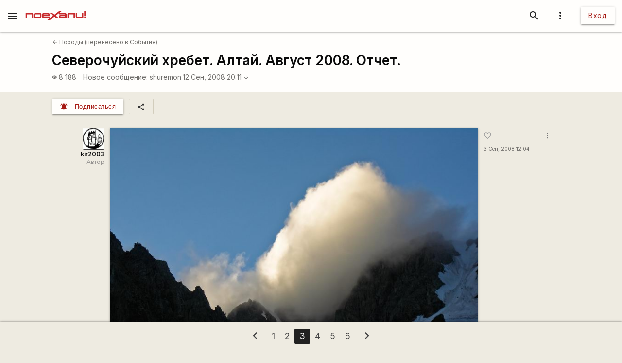

--- FILE ---
content_type: text/html; charset=UTF-8
request_url: https://poehali.net/forum/turizm/pohody/severochujskij-hrebet.-altaj.-avgust-2008.-otchet./?page=3
body_size: 13795
content:
<!DOCTYPE html><html id="bs-html" lang="ru"><head><script src="https://cse.google.com/cse.js?cx=526604ad6b64ba257" async="async"></script><meta charset="utf-8"/><meta http-equiv="X-UA-Compatible" content="IE=edge"/><meta name="viewport" content="width=device-width, initial-scale=1"/><title>Северочуйский хребет. Алтай. Август 2008. Отчет. - Поехали!</title><meta name="author"/><meta name="description"/><meta http-equiv="Last-Modified" content="2026-01-16T19:25:53+03:00"/><meta property="og:site_name" content="Поехали!"/><meta property="og:title" content="Северочуйский хребет. Алтай. Август 2008. Отчет."/><meta property="og:description"/><meta property="og:image" content="https://poehali.net/component-forum_theme-10132-name.jpeg"/><meta property="og:url" content="https://poehali.net/forum/turizm/pohody/severochujskij-hrebet.-altaj.-avgust-2008.-otchet./?page=3"/><meta name="theme-color" content="#c00000"/><link rel="shortcut icon" href="/favicon.ico"/><link rel="shortcut icon" type="image/png" sizes="32x32" href="/favicon-32x32.png"/><link rel="shortcut icon" type="image/png" sizes="16x16" href="/favicon-16x16.png"/><link rel="mask-icon" color="#EEEBE1" sizes="16x16" href="/safari-pinned-tab.svg"/><link rel="image_src" href="https://poehali.net/component-forum_theme-10132-name.jpeg?1768580753"/><link rel="manifest" href="/manifest.json"/><style>body{visibility: hidden;opacity: 0;overflow:hidden;}</style><script data-ad-client="ca-pub-2786791868233994" async="async" src="https://pagead2.googlesyndication.com/pagead/js/adsbygoogle.js"></script><script async="async" src="https://www.googletagmanager.com/gtag/js?id=UA-536620-3"></script><script>window.dataLayer = window.dataLayer || [];function gtag(){dataLayer.push(arguments);}gtag('js', new Date());gtag('config', 'UA-536620-3');</script></head><body id="bs-body" class="bs-body bs-body-forum bs-body-paginated" action="forum_message" on="_scroll,submit" on__scroll="function:visibility_check" on_submit="submit:this"  data-list_id="bs-body" data-base_action="function" data-forum_theme_id="10132" data-function="seen_set" data-visibility_offset="offset"><header id="app-header" class="bs-app-header"><div id="app-header-nav-bar" class="navbar-fixed"><nav id="app-header-nav" class="nav-extended"><div id="app-header-progress" class="progress light-red darken-1 bs-h bs-t bs-pos-a bs-z-1000"><div id="app-header-progress-indeterminate" class="indeterminate red accent-2"></div></div><div id="app-header-nav-wrapper" class="nav-wrapper"><div id="app-header-nav-wrapper-conteiner" class="nav-wrapper bs-app-header-container"><div class="bs-pos-r"><a class="brand-logo" href="https://poehali.net" title="Заглавная страница" style=" left:2.65rem;transform:none;"><span id="app-logotype" style="width:127px;height:2rem;"><span><svg width="150" height="24" fill="none" version="1.1" viewBox="0 0 146 24" xml:space="preserve" xmlns="http://www.w3.org/2000/svg" xmlns:cc="http://creativecommons.org/ns#" xmlns:dc="http://purl.org/dc/elements/1.1/" xmlns:rdf="http://www.w3.org/1999/02/22-rdf-syntax-ns#"><metadata><rdf:RDF><cc:Work rdf:about=""><dc:format>image/svg+xml</dc:format><dc:type rdf:resource="http://purl.org/dc/dcmitype/StillImage"/><dc:title/></cc:Work></rdf:RDF></metadata>
  <path id="applogo" d="m96.125 5.4852h-14.365v3.4437h14.365v1.4834h-11.296c-2.4581 0-3.6958 1.9956-3.6958 4.0265s1.2378 4.0618 3.6784 4.0795h14.853v-9.4481c0-1.9779-1.6038-3.585-3.5388-3.585zm0 9.5717h-11.296v-1.5187h11.296v1.5187zm8.9433-9.5717c-1.953 0-3.539 1.6071-3.539 3.585v9.4481h3.574v-9.5894h11.226v9.5894h3.574v-13.033h-14.835zm31.571 0v9.5717h-11.227v-9.5717h-3.574v9.4481c0 1.9603 1.586 3.585 3.522 3.585h14.852v-13.033h-3.573zm5.84 9.5717v3.4614h3.521v-3.4614h-3.521zv3.4614h3.521v-3.4614h-3.521zm-5.84-9.5717v9.5717h-11.227v-9.5717h-3.574v9.4481c0 1.9603 1.586 3.585 3.522 3.585h14.852v-13.033h-3.573zm-31.571 0c-1.953 0-3.539 1.6071-3.539 3.585v9.4481h3.574v-9.5894h11.226v9.5894h3.574v-13.033h-14.835zm-8.9433 0h-14.365v3.4437h14.365v1.4834h-11.296c-2.4581 0-3.6958 1.9956-3.6958 4.0265s1.2378 4.0618 3.6784 4.0795h14.853v-9.4481c0-1.9779-1.6038-3.585-3.5388-3.585zm0 9.5717h-11.296v-1.5187h11.296v1.5187zm-81.289-9.5717h-14.835v13.033h3.5737v-9.5894h11.227v9.5894h3.5737v-9.4481c0-1.9779-1.5864-3.585-3.5389-3.585zm20.048 0h-11.296c-1.9525 0-3.5388 1.6071-3.5388 3.585v5.8631c0 1.9603 1.5863 3.585 3.5388 3.585h11.296c1.935 0 3.5389-1.6247 3.5389-3.585v-5.8631c0-1.9779-1.6039-3.585-3.5389-3.585zm0 9.5717h-11.314v-6.128h11.314v6.128zm61.242-9.5717h-14.365v3.4437h14.365v1.4834h-11.296c-2.4581 0-3.6958 1.9956-3.6958 4.0265s1.2378 4.0618 3.6784 4.0795h14.853v-9.4481c0-1.9779-1.6038-3.585-3.5388-3.585zm0 9.5717h-11.296v-1.5187h11.296v1.5187zm8.9433-9.5717c-1.953 0-3.539 1.6071-3.539 3.585v9.4481h3.574v-9.5894h11.226v9.5894h3.574v-13.033h-14.835zm31.571 0v9.5717h-11.227v-9.5717h-3.574v9.4481c0 1.9603 1.586 3.585 3.522 3.585h14.852v-13.033h-3.573zm5.84 9.5717v3.4614h3.521v-3.4614h-3.521zv3.4614h3.521v-3.4614h-3.521zm-5.84 0h-11.227v-9.5717h-3.574v9.4481c0 1.9603 1.586 3.585 3.522 3.585h14.852v-13.033h-3.573v9.5717zm-35.11-5.9867v9.4481h3.574v-9.5894h11.226v9.5894h3.574v-13.033h-14.835c-1.953 0-3.539 1.6071-3.539 3.585zm-5.4043-3.585h-14.365v3.4437h14.365v1.4834h-11.296c-2.4581 0-3.6958 1.9956-3.6958 4.0265s1.2378 4.0618 3.6784 4.0795h14.853v-9.4481c0-1.9779-1.6038-3.585-3.5388-3.585zm0 9.5717h-11.296v-1.5187h11.296v1.5187zm-61.242-9.5717h-11.296c-1.9525 0-3.5388 1.6071-3.5388 3.585v5.8631c0 1.9603 1.5863 3.585 3.5388 3.585h11.296c1.935 0 3.5389-1.6247 3.5389-3.585v-5.8631c0-1.9779-1.6039-3.585-3.5389-3.585zm0 9.5717h-11.314v-6.128h11.314v6.128zm-20.048-9.5717h-14.835v13.033h3.5737v-9.5894h11.227v9.5894h3.5737v-9.4481c0-1.9779-1.5864-3.585-3.5389-3.585zm127.64 13.033h3.521v-3.4614h-3.521v3.4614zm0-18.525v13.545h3.521v-13.545h-3.521zm-5.84 15.064h-11.227v-9.5717h-3.574v9.4481c0 1.9603 1.586 3.585 3.522 3.585h14.852v-13.033h-3.573v9.5717zm-35.11-5.9867v9.4481h3.574v-9.5894h11.226v9.5894h3.574v-13.033h-14.835c-1.953 0-3.539 1.6071-3.539 3.585zm-5.4043-3.585h-14.365v3.4437h14.365v1.4834h-11.296c-2.4581 0-3.6958 1.9956-3.6958 4.0265s1.2378 4.0618 3.6784 4.0795h14.853v-9.4481c0-1.9779-1.6038-3.585-3.5388-3.585zm0 9.5717h-11.296v-1.5187h11.296v1.5187zm-13.667-15.064-12.482 9.713-5.439-4.2207h-6.1713l8.5073 6.6225-8.2458 6.4106v-3.4614h-14.835v-1.5011h14.835v-4.4856c0-1.9779-1.5864-3.585-3.5388-3.585h-11.296c-1.9525 0-3.5389 1.6071-3.5389 3.585v5.8631c0 1.9603 1.5864 3.585 3.5389 3.585h14.818l-7.0429 5.4746h6.363l12.133-9.4128 5.0729 3.9382h6.1712l-8.1585-6.34 8.6118-6.6931 7.0603-5.4923h-6.363zm-38.666 8.936h11.296v1.5188h-11.296v-1.5188zm-8.9082-3.4437h-11.296c-1.9525 0-3.5388 1.6071-3.5388 3.585v5.8631c0 1.9603 1.5863 3.585 3.5388 3.585h11.296c1.935 0 3.5389-1.6247 3.5389-3.585v-5.8631c0-1.9779-1.6039-3.585-3.5389-3.585zm0 9.5717h-11.314v-6.128h11.314v6.128zm-20.048-9.5717h-14.835v13.033h3.5737v-9.5894h11.227v9.5894h3.5737v-9.4481c0-1.9779-1.5864-3.585-3.5389-3.585zm81.289 0h-14.365v3.4437h14.365v1.4834h-11.296c-2.4581 0-3.6958 1.9956-3.6958 4.0265s1.2378 4.0618 3.6784 4.0795h14.853v-9.4481c0-1.9779-1.6038-3.585-3.5388-3.585zm0 9.5717h-11.296v-1.5187h11.296v1.5187zm8.9433-9.5717c-1.953 0-3.539 1.6071-3.539 3.585v9.4481h3.574v-9.5894h11.226v9.5894h3.574v-13.033h-14.835zm31.571 0v9.5717h-11.227v-9.5717h-3.574v9.4481c0 1.9603 1.586 3.585 3.522 3.585h14.852v-13.033h-3.573zm5.84 9.5717v3.4614h3.521v-3.4614h-3.521zv3.4614h3.521v-3.4614h-3.521zm-5.84-9.5717v9.5717h-11.227v-9.5717h-3.574v9.4481c0 1.9603 1.586 3.585 3.522 3.585h14.852v-13.033h-3.573zm-31.571 0c-1.953 0-3.539 1.6071-3.539 3.585v9.4481h3.574v-9.5894h11.226v9.5894h3.574v-13.033h-14.835zm-8.9433 0h-14.365v3.4437h14.365v1.4834h-11.296c-2.4581 0-3.6958 1.9956-3.6958 4.0265s1.2378 4.0618 3.6784 4.0795h14.853v-9.4481c0-1.9779-1.6038-3.585-3.5388-3.585zm0 9.5717h-11.296v-1.5187h11.296v1.5187zm0-9.5717h-14.365v3.4437h14.365v1.4834h-11.296c-2.4581 0-3.6958 1.9956-3.6958 4.0265s1.2378 4.0618 3.6784 4.0795h14.853v-9.4481c0-1.9779-1.6038-3.585-3.5388-3.585zm0 9.5717h-11.296v-1.5187h11.296v1.5187zm8.9433-9.5717c-1.953 0-3.539 1.6071-3.539 3.585v9.4481h3.574v-9.5894h11.226v9.5894h3.574v-13.033h-14.835zm31.571 0v9.5717h-11.227v-9.5717h-3.574v9.4481c0 1.9603 1.586 3.585 3.522 3.585h14.852v-13.033h-3.573zm5.84 9.5717v3.4614h3.521v-3.4614h-3.521zv3.4614h3.521v-3.4614h-3.521zm-5.84-9.5717v9.5717h-11.227v-9.5717h-3.574v9.4481c0 1.9603 1.586 3.585 3.522 3.585h14.852v-13.033h-3.573zm-31.571 0c-1.953 0-3.539 1.6071-3.539 3.585v9.4481h3.574v-9.5894h11.226v9.5894h3.574v-13.033h-14.835zm-8.9433 0h-14.365v3.4437h14.365v1.4834h-11.296c-2.4581 0-3.6958 1.9956-3.6958 4.0265s1.2378 4.0618 3.6784 4.0795h14.853v-9.4481c0-1.9779-1.6038-3.585-3.5388-3.585zm0 9.5717h-11.296v-1.5187h11.296v1.5187z" fill="#eeebe1"/>
</svg>
</span><style type="text/css">#app-logotype path{fill:#c00000}</style></span></a></div><ul class="navbar-list right"><li><a id="profile-dropdown-trigger" href="javascript:void(0);" class="dropdown-trigger waves-effect waves-block waves-light"  data-target="profile-dropdown" data-dropdown_alignment="right" data-dropdown_auto_trigger="1" data-dropdown_cover_trigger="0" data-dropdown_close_on_click="1" data-dropdown_constrain_width="0" data-dropdown_hover="0" data-dropdown_on_open_end=""><i class="material-icons medium grey-text text-darken-4">more_vert</i></a><a id="switch-dark_theme-dropdown-trigger" href="javascript:void(0);" class="dropdown-trigger waves-effect waves-block waves-light bs-w-100 bs-d-b"  data-target="switch-dark_theme-dropdown" data-dropdown_alignment="right" data-dropdown_auto_trigger="1" data-dropdown_cover_trigger="0" data-dropdown_close_on_click="0" data-dropdown_constrain_width="0" data-dropdown_hover="0" data-dropdown_on_open_end=""></a><a id="switch-language-dropdown-trigger" href="javascript:void(0);" class="dropdown-trigger waves-effect waves-block waves-light bs-w-100 bs-d-b"  data-target="switch-language-dropdown" data-dropdown_alignment="right" data-dropdown_auto_trigger="1" data-dropdown_cover_trigger="0" data-dropdown_close_on_click="1" data-dropdown_constrain_width="0" data-dropdown_hover="0" data-dropdown_on_open_end=""></a><ul id="profile-dropdown" class="dropdown-content" tabindex="0"><li tabindex="0"><a title="Тёмная тема выкл." class="bs-t-w-nw grey-text text-darken-4" on="click" on_click="click:#switch-dark_theme-dropdown-trigger"><i class="material-icons ">brightness_4</i><span id="dark-theme-title">Тёмная тема выкл.</span><i class="material-icons small right bs-m-r bs-m-l-a">chevron_right</i></a></li><li tabindex="0"><a title="Выбрать язык" class="bs-t-w-nw grey-text text-darken-4" on="click" on_click="click:#switch-language-dropdown-trigger"><i class="material-icons ">translate</i><span>Выбрать язык</span><i class="material-icons small right bs-m-r bs-m-l-a">chevron_right</i></a></li></ul><ul id="switch-dark_theme-dropdown" class="dropdown-content" tabindex="1"><li tabindex="0"><a id="switch-dark_theme-dropdown-back" href="javascript:void(0);" title="Назад" class="bs-t-w-nw grey-text text-darken-4" on="click" on_click="click:#profile-dropdown-trigger"><i class="material-icons ">arrow_back</i>Назад</a></li><li tabindex="0" class=" divider" pointer-events="none"></li><li tabindex="0"><span class="bs-p-a-m" style="max-width:320px;">Для более комфортного просмотра страниц в тёмное время суток или в слабоосвещённом помещении</span></li><li tabindex="0"><a href="javascript:void(0);" class="bs-app-header-dark-theme-switcher bs-p-a-m" on="click" on_click="click:#input-dark_theme;submit:#input-dark_theme/closest/form"><form id="form-836241926" class="bs-form-app_header_user bs-w-100" on="submit" action="user" on_submit="set_prop:this/[form='form-836241926']:disabled:1;submit:this"><input type="hidden"/><input type="hidden" name="base_action" value="set"/><fieldset id="bs-form-app_header_user-group-switcher" class="row bs-form-group bs-form-group-switcher"><input type="hidden" id="input-input-header-user_id" name="user_id" class="validate client-storage" title="User ID"/><div id="form-element-app_header_user-bool-dark_theme" class="input-field col s12 bs-form-bool bs-form-bool-switcher"><div class="switch" title="Тёмная тема"><label><input id="input-dark_theme" type="checkbox" name="dark_theme" class="client-storage validate"/><span class="lever"></span></label></div><div id="dark_theme-bool-elements" storage-replace="1"></div><label for="input-dark_theme" class=" center-align active"><span>Тёмная тема</span></label></div></fieldset></form></a></li></ul><ul id="switch-language-dropdown" class="dropdown-content" tabindex="1"><li tabindex="0"><a id="switch-language-dropdown-back" href="javascript:void(0);" title="Назад" class="bs-t-w-nw grey-text text-darken-4" on="click" on_click="click:#profile-dropdown-trigger"><i class="material-icons ">arrow_back</i>Назад</a></li><li tabindex="0" class=" divider" pointer-events="none"></li><li tabindex="0"><a id="switch-language-dropdown-be_BY" href="javascript:void(0);" title="Беларуская" class="bs-t-w-nw grey-text text-darken-4" on="click" action="user" on_click="submit:this"  data-base_action="function" data-function="set_locale" data-user_id="" data-locale="be_BY"><i class="material-icons ">radio_button_unchecked</i>Беларуская</a></li><li tabindex="0"><a id="switch-language-dropdown-ru_RU" title="Русский" class="bs-t-w-nw grey-text text-darken-1" action="user"  data-base_action="function" data-function="set_locale" data-user_id="" data-locale="ru_RU"><i class="material-icons ">radio_button_checked</i>Русский</a></li><li tabindex="0"><a id="switch-language-dropdown-en_EN" href="javascript:void(0);" title="English" class="bs-t-w-nw grey-text text-darken-4" on="click" action="user" on_click="submit:this"  data-base_action="function" data-function="set_locale" data-user_id="" data-locale="en_EN"><i class="material-icons ">radio_button_unchecked</i>English</a></li><li tabindex="0"><a id="switch-language-dropdown-pl_PL" href="javascript:void(0);" title="Polski" class="bs-t-w-nw grey-text text-darken-4" on="click" action="user" on_click="submit:this"  data-base_action="function" data-function="set_locale" data-user_id="" data-locale="pl_PL"><i class="material-icons ">radio_button_unchecked</i>Polski</a></li></ul></li><li><a class="btn hide-on-small-only" href="/signin/">Вход</a><a class="grey-text text-darken-4 hide-on-med-and-up" href="/signin/"><i class="material-icons small">accessibility_new</i></a></li></ul><ul class="right navbar-list"></ul><ul class="right navbar-list bs-app-header-search"><li class="bs-app-header-search-trigger"><a class="waves-effect waves-block waves-light grey-text text-darken-4" on="click" on_click="add_class:this/closest/.bs-app-header-container:bs-search-mode;add_class:#bs-serach-close:bs-d-f;remove_class:#bs-serach-close:bs-d-n;focus:this/closest/.bs-app-header-search/[name=search]"><i class="material-icons small">search</i></a></li><li class="bs-app-header-search-form-li bs-d-f bs-w-100 bs-pos-a"><div class="gcse-search" enableAutoComplete="true" language="ru"></div><a id="bs-serach-close" class="waves-effect waves-block waves-light grey-text text-darken-4 bs-d-n bs-a-f-j-c" style="width:64px;" on="click" on_click="remove_class:this/closest/.bs-app-header-container:bs-search-mode;add_class:this:bs-d-f;add_class:this:bs-d-n;blur:this/closest/.bs-app-header-search/[name=search]"><i class="material-icons small">search_off</i></a></li></ul><a href="javascript:void(0);" class=" waves-effect waves-light bs-app-header-menu-button grey-text text-darken-4" on="click,onoff,on,off" on_click="trigger:onoff" on_onoff="" on_on="remove_class:#mobile-menu:active;remove_cookie:show_main_menu:/:poehali.net" on_off="add_class:#mobile-menu:active;set_cookie:show_main_menu:1:365:/:poehali.net"  data-target="mobile-menu" data-action_direction="onoff" data-toggle_state="off"><i class="material-icons small">menu</i></a></div></div></nav></div></header><section class="bs-body-content bs-h-100"><ul id="mobile-menu" class="sidenav" tabindex="0" style=" top:65px;z-index:1;"><li tabindex="0"><a href="/" title="События" class="waves-effect bs-tr"><span class="mdi mdi-calendar-text mdi-24px "></span>События</a></li><li tabindex="0"><a href="/market/" title="Барахолка" class="waves-effect bs-tr"><span class="mdi mdi-shopping mdi-24px "></span>Барахолка</a></li><li tabindex="0"><a href="/point/7/" title="Геоточки Беларуси" class="waves-effect bs-tr"><span class="mdi mdi-map-marker-multiple mdi-24px "></span>Геоточки Беларуси</a></li><li tabindex="0"><a title="Форум" class="bs-f-w-b bs-tr" href="/forum/"><span class="mdi mdi-forum mdi-24px bs-t-c-e-i"></span>Форум</a></li><li tabindex="0" class=" divider"></li><li tabindex="0"><a href="/info/" title="Инфоцентр" class="waves-effect bs-tr"><i class="material-icons small ">info</i>Инфоцентр</a></li><li tabindex="0"><a title="Обратная связь" class="waves-effect bs-tr" on="click" action="report" role="report" on_click="submit:this"  data-base_action="form" data-modal_id="app_header_menu-report-modal" data-modal_dismissible="1" data-modal_class="bs-market-ad-form" data-fields="body" data-autosave="1" data-form_title="Обратная связь" data-submit_text="Send" data-group_title_hide="1" data-data="eyJvYmplY3RfdHlwZSI6Mn0="><i class="material-icons small ">sms_failed</i>Обратная связь</a></li><li tabindex="0" class=" divider"></li><li tabindex="0" class=" custom"><ul class=" bs-m-t-xs bs-d-f bs-f-w bs-a-f-j-c" style=" margin-left:.55rem;"><a class="btn btn-small btn-flat btn-floating bs-m-r-xxs" title="Facebook" href="https://www.facebook.com/poehali.net/" style="text-decoration:none;" rel="nofollow"><i class="fab fa-facebook bs-t-c-s-i"></i></a><a class="btn btn-small btn-flat btn-floating bs-m-r-xxs" title="VK" href="https://vk.com/poehalinet" style="text-decoration:none;" rel="nofollow"><i class="fab fa-vk bs-t-c-s-i"></i></a><a class="btn btn-small btn-flat btn-floating bs-m-r-xxs" title="Instagram" href="https://www.instagram.com/poehalinet/" style="text-decoration:none;" rel="nofollow"><i class="fab fa-instagram bs-t-c-s-i"></i></a><a class="btn btn-small btn-flat btn-floating bs-m-r-xxs" title="Youtube" href="https://www.youtube.com/channel/UCGVhc7CU_yMG4PLRAE4XRqw" style="text-decoration:none;" rel="nofollow"><i class="fab fa-youtube bs-t-c-s-i"></i></a><a class="btn btn-small btn-flat btn-floating bs-m-r-xxs" title="Telegram" href="https://t.me/poehalinet" style="text-decoration:none;" rel="nofollow"><i class="fab fa-telegram bs-t-c-s-i"></i></a><a class="btn btn-small btn-flat btn-floating bs-m-r-xxs" title="Market" href="https://t.me/poehalimarketby" style="text-decoration:none;" rel="nofollow"><i class="fab fa-telegram bs-t-c-s-i"></i></a><a class="btn btn-small btn-flat btn-floating bs-m-r-xxs" title="Feed market" href="https://poehali.net/market_feed/" style="text-decoration:none;"><i class="fas fa-rss bs-t-c-s-i"></i></a></ul></li><li tabindex="0" class=" custom"><div class="bs-p-h-m bs-t-s-xs bs-t-l-xxs-i bs-t-c-s"><div><p>Туризм и&nbsp;спорт в&nbsp;Беларуси. Свободный сайт для&nbsp;планирования событий спортивной и&nbsp;туристической тематики. Здесь те, кто гоняет во&nbsp;всю мощь.</p></div><div class="bs-m-t-s bs-m-b-m">&copy; <a class="bs-t-c-s" href="https://poehali.net" title="Поехали!">poehali.net</a>
 2002-2026 Belarus</div></div></li></ul><div id="mobile-menu-emulator"></div><div class="bs-body-content-wrap bs-h-100"><section id="forum-topic-10132" class="bs-forum-topic"><section id="forum-topic-10132-container"><div class="bs-forum-topic-header-container"><div class="container bs-forum-topic-header bs-d-f bs-a-f-j-sb"><div class="bs-forum-topic-header-body"><div class="bs-forum-topic-header-nav bs-m-t-xxs"><div class="bs-forum-topic-header-nav-back bs-p-t-xs bs-m-l-s"><a class="bs-t-s-s bs-d-f bs-a-f-i-c" href="/forum/turizm/pohody/" title="Походы (перенесено в События)"><i class="material-icons  bs-t-s-s bs-m-r-xxs">arrow_back</i>
 Походы (перенесено в События)</a></div></div><div class="bs-forum-topic-header-title-container bs-p-t-s bs-p-h-s bs-d-f bs-a-f-j-sb"><h1 class="bs-forum-topic-header-title bs-f-w-b bs-m-r-s bs-m-b-xs">Северочуйский хребет. Алтай. Август 2008. Отчет.</h1></div><div class="bs-forum-topic-header-info bs-p-r-s bs-p-b-l bs-p-t-s bs-p-h-s"><div class="bs-forum-topic-header-info-stat bs-t-c-s bs-d-f bs-f-w"><div class="bs-forum-topic-header-info-stat-viewed bs-t-w-b bs-t-l-s bs-d-f bs-a-f-i-c bs-m-r-m tooltipped"  data-tooltip="Просмотры" data-position="top"><i class="material-icons x-small bs-t-s-xs bs-m-r-xxs">visibility</i><span>8 188</span></div><div class="bs-forum-topic-header-info-stat-mes-last bs-t-w-b bs-t-l-s"><a class="bs-t-w-nw" href="/forum/turizm/pohody/severochujskij-hrebet.-altaj.-avgust-2008.-otchet./#forum_message-125825" title="Перейти к сообщению">Новое сообщение:</a><a class="bs-t-w-nw" href="/user/6396/" title="shuremon">shuremon</a><a class="bs-t-w-nw" href="/forum/turizm/pohody/severochujskij-hrebet.-altaj.-avgust-2008.-otchet./#forum_message-125825" title="Перейти к сообщению">12 Сен, 2008 20:11 <i class="material-icons small">arrow_downward</i></a></div></div></div></div><div class="bs-forum-topic-header-old bs-t-w-nw bs-a-f-s-e bs-m-b-l bs-m-r-s bs-m-l-s"></div></div></div><div class="container"><div class="bs-forum-topic-panel bs-d-f bs-p-h-s bs-p-t-m"><div class="bs-forum-topic-panel-folllow bs-m-r-s bs-d-f"><button action="user" on="click" type="button" class="btn-small waves-effect waves-light light-red darken-2" on_click="submit:this"  data-base_action="function" data-function="forum_theme_follow" data-user_id="" data-forum_theme_follow="10132"><i class="material-icons small left">notifications_active</i><span class="btn-title">Подписаться</span></button></div><div class="bs-forum-topic-panel-share"><a id="forum_theme-10132-social-dropdown-trigger" href="javascript:void(0);" title="Поделиться" class="dropdown-trigger waves-effect waves-block waves-light bs-b bs-b-c-sa2 btn-flat btn-small"  data-target="forum_theme-10132-social-dropdown" data-dropdown_alignment="left" data-dropdown_auto_trigger="1" data-dropdown_cover_trigger="0" data-dropdown_close_on_click="1" data-dropdown_constrain_width="0" data-dropdown_hover="0" data-dropdown_on_open_end=""><i class="material-icons small">share</i></a><ul id="forum_theme-10132-social-dropdown" class="dropdown-content" tabindex="0"><li tabindex="0"><a id="forum_theme-10132-social-dropdown-0" href="javascript:void(0);" title="Копировать ссылку" class="bs-t-w-nw grey-text text-darken-4" on="click" action="social" on_click="copy_url:"><i class="material-icons ">link</i>Копировать ссылку</a></li><li tabindex="0" class=" divider" pointer-events="none"></li><li tabindex="0"><a id="forum_theme-10132-social-dropdown-2" href="https://www.facebook.com/sharer/sharer.php?u=https%3A%2F%2Fpoehali.net%2Fforum%2Fturizm%2Fpohody%2Fseverochujskij-hrebet.-altaj.-avgust-2008.-otchet.%2F" title="Facebook" class="bs-t-w-nw grey-text text-darken-4" rel="nofollow" target="_blank"><i class="fab fa-facebook"></i>Facebook</a></li><li tabindex="0"><a id="forum_theme-10132-social-dropdown-3" href="http://vk.com/share.php?url=https%3A%2F%2Fpoehali.net%2Fforum%2Fturizm%2Fpohody%2Fseverochujskij-hrebet.-altaj.-avgust-2008.-otchet.%2F&title=&comment=" title="VK" class="bs-t-w-nw grey-text text-darken-4" rel="nofollow" target="_blank"><i class="fab fa-vk"></i>VK</a></li><li tabindex="0"><a id="forum_theme-10132-social-dropdown-4" href="https://www.instagram.com/?url=https%3A%2F%2Fpoehali.net%2Fforum%2Fturizm%2Fpohody%2Fseverochujskij-hrebet.-altaj.-avgust-2008.-otchet.%2F" title="Instagram" class="bs-t-w-nw grey-text text-darken-4" rel="nofollow" target="_blank"><i class="fab fa-instagram"></i>Instagram</a></li></ul></div></div></div><section id="forum-topic-10132-messages" class="container bs-forum-topic-messages bs-p-v-xl container"  data-forum_theme_id="10132"><div id="forum_message-123961" class="bs-forum-message bs-d-f bs-m-b-l"  data-forum_message_id="123961"><div class="bs-forum-message-info bs-d-f bs-f-c bs-a-f-i-e bs-p-h-s"><div class="bs-forum-message-author bs-d-f bs-f-c bs-a-f-i-e pushpin"  data-target-top="this/parent" data-load-images="this/closest/.bs-forum-topic-messages/.bs-forum-message-body-content" data-target-bottom="#forum_message-124254"><div class="bs-forum-message-author-avatar"><a href="https://poehali.net/user/545/" class="bs-userpic medium bs-userpic-square" style=" background-color:;"><img src="https://poehali.net/u/545/545_m.gif" alt="kir2003" title="kir2003"/><i id="notifications-informer-mobile" class="hide-on-med-and-up bs-notifications-informer-mobile bs-d-n"></i></a></div><div class="bs-forum-message-author-login bs-f-w-b bs-t-s-s bs-a-r bs-t-l-s"><a href="/user/545" title="Кирилл" class="bs-t-c-d bs-t-w-b">kir2003</a></div><div class="bs-forum-message-author-position bs-t-c-t bs-t-s-s bs-a-r">Автор</div></div></div><div class="card bs-forum-message-body bs-t-s-m"><div class="bs-forum-message-body-attached"><div class="bs-forum-message-body-attached-images"><img src="https://poehali.net/u/545/u/8759_l.jpg" alt="PICT0129_filtered.jpg" class="materialboxed responsive-img"/></div></div><div class="card-content bs-forum-message-body-content bs-p-h-s bs-t-s-m bs-t-l-m"><p>Тучка</p></div></div><div class="bs-forum-message-actions-container bs-d-f bs-f-c"><div class="bs-forum-message-actions bs-d-f pushpin"  data-target-top="this/parent" data-load-images="this/closest/.bs-forum-topic-messages/.bs-forum-message-body-content"><div class="bs-p-h-s"><button class="btn-flat bs-actions-favorite bs-forum-message-actions-favorite bs-d-if bs-a-f-i-c btn-small waves-effect waves-light btn-floating tooltipped" action="like" on="click" type="button" on_click="submit:this"  data-base_action="set" data-like_id="" data-object_type="1" data-object_id="123961" data-tooltip="Мне нравится" data-position="top"><i class="material-icons small grey-text">favorite_border</i></button><a class="bs-forum-message-actions-date-added bs-t-c-s bs-t-s-xs bs-t-w-nw bs-d-b" href="https://poehali.net/forum/turizm/pohody/severochujskij-hrebet.-altaj.-avgust-2008.-otchet./?page=3#forum_message-123961" title="Ср,  3 Сен, 2008 12:04">3 Сен, 2008 12:04</a><div class="bs-forum-message-actions-date-modified bs-t-c-t bs-t-s-xxs bs-t-l-xxs"></div></div><a id="forum_message-123961-dropdown-options-trigger" href="javascript:void(0);" class="dropdown-trigger waves-effect waves-block waves-light btn-floating btn-small btn-flat bs-m-h-s"  data-target="forum_message-123961-dropdown-options" data-dropdown_alignment="right" data-dropdown_auto_trigger="1" data-dropdown_cover_trigger="0" data-dropdown_close_on_click="1" data-dropdown_constrain_width="0" data-dropdown_hover="0" data-dropdown_on_open_end=""><i class="material-icons x-small grey-text text-darken-1">more_vert</i></a><a id="forum_message-123961-social-dropdown-trigger" href="javascript:void(0);" class="dropdown-trigger waves-effect waves-block waves-light bs-d-b"  data-target="forum_message-123961-social-dropdown" data-dropdown_alignment="right" data-dropdown_auto_trigger="1" data-dropdown_cover_trigger="0" data-dropdown_close_on_click="1" data-dropdown_constrain_width="0" data-dropdown_hover="0" data-dropdown_on_open_end=""></a><ul id="forum_message-123961-dropdown-options" class="dropdown-content" tabindex="0"><li tabindex="0"><a title="Поделиться" class="bs-t-w-nw grey-text text-darken-4" on="click" on_click="click:#forum_message-123961-social-dropdown-trigger"><i class="material-icons ">share</i><span>Поделиться</span><i class="material-icons small right bs-m-r bs-m-l-a">chevron_right</i></a></li><li tabindex="0" class=" divider" pointer-events="none"></li><li tabindex="0"><a id="forum_message-123961-dropdown-options-2" href="javascript:void(0);" title="Ответить" class="bs-t-w-nw grey-text text-darken-4" on="click" action="forum_message" on_click="submit:this"  data-base_action="function" data-function="to_reply" data-forum_message_id="123961"><i class="material-icons ">reply</i>Ответить</a></li><li tabindex="0"><a id="forum_message-123961-dropdown-options-3" href="javascript:void(0);" title="Чат" class="bs-t-w-nw grey-text text-darken-4" on="click" action="chat_room" on_click="submit:this"  data-base_action="function" data-function="add_group" data-type="2" data-object_id="123961"><i class="material-icons ">chat</i>Чат</a></li><li tabindex="0" class=" divider" pointer-events="none"></li></ul><ul id="forum_message-123961-social-dropdown" class="dropdown-content" tabindex="1"><li tabindex="0"><a id="forum_message-123961-social-dropdown-back" href="javascript:void(0);" title="Назад" class="bs-t-w-nw grey-text text-darken-4" on="click" on_click="click:#forum_message-123961-dropdown-options-trigger"><i class="material-icons ">arrow_back</i>Назад</a></li><li tabindex="0" class=" divider" pointer-events="none"></li><li tabindex="0"><a id="forum_message-123961-social-dropdown-0" href="javascript:void(0);" title="Копировать ссылку" class="bs-t-w-nw grey-text text-darken-4" on="click" action="social" on_click="copy_url:https\://poehali.net/forum/turizm/pohody/severochujskij-hrebet.-altaj.-avgust-2008.-otchet./?page=3#forum_message-123961"><i class="material-icons ">link</i>Копировать ссылку</a></li><li tabindex="0" class=" divider" pointer-events="none"></li><li tabindex="0"><a id="forum_message-123961-social-dropdown-2" href="https://www.facebook.com/sharer/sharer.php?u=https%3A%2F%2Fpoehali.net%2Fforum%2Fturizm%2Fpohody%2Fseverochujskij-hrebet.-altaj.-avgust-2008.-otchet.%2F%3Fpage%3D3%23forum_message-123961" title="Facebook" class="bs-t-w-nw grey-text text-darken-4" rel="nofollow" target="_blank"><i class="fab fa-facebook"></i>Facebook</a></li><li tabindex="0"><a id="forum_message-123961-social-dropdown-3" href="http://vk.com/share.php?url=https%3A%2F%2Fpoehali.net%2Fforum%2Fturizm%2Fpohody%2Fseverochujskij-hrebet.-altaj.-avgust-2008.-otchet.%2F%3Fpage%3D3%23forum_message-123961&title=&comment=" title="VK" class="bs-t-w-nw grey-text text-darken-4" rel="nofollow" target="_blank"><i class="fab fa-vk"></i>VK</a></li><li tabindex="0"><a id="forum_message-123961-social-dropdown-4" href="https://www.instagram.com/?url=https%3A%2F%2Fpoehali.net%2Fforum%2Fturizm%2Fpohody%2Fseverochujskij-hrebet.-altaj.-avgust-2008.-otchet.%2F%3Fpage%3D3%23forum_message-123961" title="Instagram" class="bs-t-w-nw grey-text text-darken-4" rel="nofollow" target="_blank"><i class="fab fa-instagram"></i>Instagram</a></li></ul></div></div></div><div id="forum_message-124009" class="bs-forum-message bs-d-f bs-m-b-l"  data-forum_message_id="124009"><div class="bs-forum-message-info bs-d-f bs-f-c bs-a-f-i-e bs-p-h-s"></div><div class="card bs-forum-message-body bs-t-s-m"><div class="bs-forum-message-body-attached"><div class="bs-forum-message-body-attached-images"><img src="https://poehali.net/u/545/u/8761_l.jpg" alt="PICT0126.jpg" class="materialboxed responsive-img"/></div></div><div class="card-content bs-forum-message-body-content bs-p-h-s bs-t-s-m bs-t-l-m"><p>День 7</p>
<p>С утра озеро покрыто льдом, солнечно.<br />
День отдыха, собираемся неспеша.<br />
Спускаемся по моренным валам в долину р. Камрю.<br />
Думаем, идти ли сегодня под следующий перевал.<br />
Сергей предлагает посмотреть озера под пер. Терешковой в соседнем ущелье.<br />
Так и делаем. Несколько маленьких озер, большое зеленное, и круглое с синей прозрачной водой. Вокруг высокие скалы – залазим, фотографируем, медитируем.<br />
Всего гуляем 4 часа. Димка в это время лечится сном у рюкзаков.<br />
Потом спускаемся по реке с множеством водопадов и зарослями черной смородины в камнях. На границе лиственничного леса становимся на поляне. Костер - первый и последний на ближайшие 7 дней. Ужин и спать. Посиделки у костра песни про гитару –это не про этот поход.</p></div></div><div class="bs-forum-message-actions-container bs-d-f bs-f-c"><div class="bs-forum-message-actions bs-d-f pushpin"  data-target-top="this/parent" data-load-images="this/closest/.bs-forum-topic-messages/.bs-forum-message-body-content"><div class="bs-p-h-s"><button class="btn-flat bs-actions-favorite bs-forum-message-actions-favorite bs-d-if bs-a-f-i-c btn-small waves-effect waves-light btn-floating tooltipped" action="like" on="click" type="button" on_click="submit:this"  data-base_action="set" data-like_id="" data-object_type="1" data-object_id="124009" data-tooltip="Мне нравится" data-position="top"><i class="material-icons small grey-text">favorite_border</i></button><a class="bs-forum-message-actions-date-added bs-t-c-s bs-t-s-xs bs-t-w-nw bs-d-b" href="https://poehali.net/forum/turizm/pohody/severochujskij-hrebet.-altaj.-avgust-2008.-otchet./?page=3#forum_message-124009" title="Ср,  3 Сен, 2008 17:27">3 Сен, 2008 17:27</a><div class="bs-forum-message-actions-date-modified bs-t-c-t bs-t-s-xxs bs-t-l-xxs"></div></div><a id="forum_message-124009-dropdown-options-trigger" href="javascript:void(0);" class="dropdown-trigger waves-effect waves-block waves-light btn-floating btn-small btn-flat bs-m-h-s"  data-target="forum_message-124009-dropdown-options" data-dropdown_alignment="right" data-dropdown_auto_trigger="1" data-dropdown_cover_trigger="0" data-dropdown_close_on_click="1" data-dropdown_constrain_width="0" data-dropdown_hover="0" data-dropdown_on_open_end=""><i class="material-icons x-small grey-text text-darken-1">more_vert</i></a><a id="forum_message-124009-social-dropdown-trigger" href="javascript:void(0);" class="dropdown-trigger waves-effect waves-block waves-light bs-d-b"  data-target="forum_message-124009-social-dropdown" data-dropdown_alignment="right" data-dropdown_auto_trigger="1" data-dropdown_cover_trigger="0" data-dropdown_close_on_click="1" data-dropdown_constrain_width="0" data-dropdown_hover="0" data-dropdown_on_open_end=""></a><ul id="forum_message-124009-dropdown-options" class="dropdown-content" tabindex="0"><li tabindex="0"><a title="Поделиться" class="bs-t-w-nw grey-text text-darken-4" on="click" on_click="click:#forum_message-124009-social-dropdown-trigger"><i class="material-icons ">share</i><span>Поделиться</span><i class="material-icons small right bs-m-r bs-m-l-a">chevron_right</i></a></li><li tabindex="0" class=" divider" pointer-events="none"></li><li tabindex="0"><a id="forum_message-124009-dropdown-options-2" href="javascript:void(0);" title="Ответить" class="bs-t-w-nw grey-text text-darken-4" on="click" action="forum_message" on_click="submit:this"  data-base_action="function" data-function="to_reply" data-forum_message_id="124009"><i class="material-icons ">reply</i>Ответить</a></li><li tabindex="0"><a id="forum_message-124009-dropdown-options-3" href="javascript:void(0);" title="Чат" class="bs-t-w-nw grey-text text-darken-4" on="click" action="chat_room" on_click="submit:this"  data-base_action="function" data-function="add_group" data-type="2" data-object_id="124009"><i class="material-icons ">chat</i>Чат</a></li><li tabindex="0" class=" divider" pointer-events="none"></li></ul><ul id="forum_message-124009-social-dropdown" class="dropdown-content" tabindex="1"><li tabindex="0"><a id="forum_message-124009-social-dropdown-back" href="javascript:void(0);" title="Назад" class="bs-t-w-nw grey-text text-darken-4" on="click" on_click="click:#forum_message-124009-dropdown-options-trigger"><i class="material-icons ">arrow_back</i>Назад</a></li><li tabindex="0" class=" divider" pointer-events="none"></li><li tabindex="0"><a id="forum_message-124009-social-dropdown-0" href="javascript:void(0);" title="Копировать ссылку" class="bs-t-w-nw grey-text text-darken-4" on="click" action="social" on_click="copy_url:https\://poehali.net/forum/turizm/pohody/severochujskij-hrebet.-altaj.-avgust-2008.-otchet./?page=3#forum_message-124009"><i class="material-icons ">link</i>Копировать ссылку</a></li><li tabindex="0" class=" divider" pointer-events="none"></li><li tabindex="0"><a id="forum_message-124009-social-dropdown-2" href="https://www.facebook.com/sharer/sharer.php?u=https%3A%2F%2Fpoehali.net%2Fforum%2Fturizm%2Fpohody%2Fseverochujskij-hrebet.-altaj.-avgust-2008.-otchet.%2F%3Fpage%3D3%23forum_message-124009" title="Facebook" class="bs-t-w-nw grey-text text-darken-4" rel="nofollow" target="_blank"><i class="fab fa-facebook"></i>Facebook</a></li><li tabindex="0"><a id="forum_message-124009-social-dropdown-3" href="http://vk.com/share.php?url=https%3A%2F%2Fpoehali.net%2Fforum%2Fturizm%2Fpohody%2Fseverochujskij-hrebet.-altaj.-avgust-2008.-otchet.%2F%3Fpage%3D3%23forum_message-124009&title=&comment=" title="VK" class="bs-t-w-nw grey-text text-darken-4" rel="nofollow" target="_blank"><i class="fab fa-vk"></i>VK</a></li><li tabindex="0"><a id="forum_message-124009-social-dropdown-4" href="https://www.instagram.com/?url=https%3A%2F%2Fpoehali.net%2Fforum%2Fturizm%2Fpohody%2Fseverochujskij-hrebet.-altaj.-avgust-2008.-otchet.%2F%3Fpage%3D3%23forum_message-124009" title="Instagram" class="bs-t-w-nw grey-text text-darken-4" rel="nofollow" target="_blank"><i class="fab fa-instagram"></i>Instagram</a></li></ul></div></div></div><div id="forum_message-124010" class="bs-forum-message bs-d-f bs-m-b-l"  data-forum_message_id="124010"><div class="bs-forum-message-info bs-d-f bs-f-c bs-a-f-i-e bs-p-h-s"></div><div class="card bs-forum-message-body bs-t-s-m"><div class="bs-forum-message-body-attached"><div class="bs-forum-message-body-attached-images"><img src="https://poehali.net/u/545/u/8762_xl.jpg" alt="PICT0133.jpg" class="materialboxed responsive-img"/></div></div><div class="card-content bs-forum-message-body-content bs-p-h-s bs-t-s-m bs-t-l-m"><p>Круглое синее</p></div></div><div class="bs-forum-message-actions-container bs-d-f bs-f-c"><div class="bs-forum-message-actions bs-d-f pushpin"  data-target-top="this/parent" data-load-images="this/closest/.bs-forum-topic-messages/.bs-forum-message-body-content"><div class="bs-p-h-s"><button class="btn-flat bs-actions-favorite bs-forum-message-actions-favorite bs-d-if bs-a-f-i-c btn-small waves-effect waves-light btn-floating tooltipped" action="like" on="click" type="button" on_click="submit:this"  data-base_action="set" data-like_id="" data-object_type="1" data-object_id="124010" data-tooltip="Мне нравится" data-position="top"><i class="material-icons small grey-text">favorite_border</i></button><a class="bs-forum-message-actions-date-added bs-t-c-s bs-t-s-xs bs-t-w-nw bs-d-b" href="https://poehali.net/forum/turizm/pohody/severochujskij-hrebet.-altaj.-avgust-2008.-otchet./?page=3#forum_message-124010" title="Ср,  3 Сен, 2008 17:28">3 Сен, 2008 17:28</a><div class="bs-forum-message-actions-date-modified bs-t-c-t bs-t-s-xxs bs-t-l-xxs"></div></div><a id="forum_message-124010-dropdown-options-trigger" href="javascript:void(0);" class="dropdown-trigger waves-effect waves-block waves-light btn-floating btn-small btn-flat bs-m-h-s"  data-target="forum_message-124010-dropdown-options" data-dropdown_alignment="right" data-dropdown_auto_trigger="1" data-dropdown_cover_trigger="0" data-dropdown_close_on_click="1" data-dropdown_constrain_width="0" data-dropdown_hover="0" data-dropdown_on_open_end=""><i class="material-icons x-small grey-text text-darken-1">more_vert</i></a><a id="forum_message-124010-social-dropdown-trigger" href="javascript:void(0);" class="dropdown-trigger waves-effect waves-block waves-light bs-d-b"  data-target="forum_message-124010-social-dropdown" data-dropdown_alignment="right" data-dropdown_auto_trigger="1" data-dropdown_cover_trigger="0" data-dropdown_close_on_click="1" data-dropdown_constrain_width="0" data-dropdown_hover="0" data-dropdown_on_open_end=""></a><ul id="forum_message-124010-dropdown-options" class="dropdown-content" tabindex="0"><li tabindex="0"><a title="Поделиться" class="bs-t-w-nw grey-text text-darken-4" on="click" on_click="click:#forum_message-124010-social-dropdown-trigger"><i class="material-icons ">share</i><span>Поделиться</span><i class="material-icons small right bs-m-r bs-m-l-a">chevron_right</i></a></li><li tabindex="0" class=" divider" pointer-events="none"></li><li tabindex="0"><a id="forum_message-124010-dropdown-options-2" href="javascript:void(0);" title="Ответить" class="bs-t-w-nw grey-text text-darken-4" on="click" action="forum_message" on_click="submit:this"  data-base_action="function" data-function="to_reply" data-forum_message_id="124010"><i class="material-icons ">reply</i>Ответить</a></li><li tabindex="0"><a id="forum_message-124010-dropdown-options-3" href="javascript:void(0);" title="Чат" class="bs-t-w-nw grey-text text-darken-4" on="click" action="chat_room" on_click="submit:this"  data-base_action="function" data-function="add_group" data-type="2" data-object_id="124010"><i class="material-icons ">chat</i>Чат</a></li><li tabindex="0" class=" divider" pointer-events="none"></li></ul><ul id="forum_message-124010-social-dropdown" class="dropdown-content" tabindex="1"><li tabindex="0"><a id="forum_message-124010-social-dropdown-back" href="javascript:void(0);" title="Назад" class="bs-t-w-nw grey-text text-darken-4" on="click" on_click="click:#forum_message-124010-dropdown-options-trigger"><i class="material-icons ">arrow_back</i>Назад</a></li><li tabindex="0" class=" divider" pointer-events="none"></li><li tabindex="0"><a id="forum_message-124010-social-dropdown-0" href="javascript:void(0);" title="Копировать ссылку" class="bs-t-w-nw grey-text text-darken-4" on="click" action="social" on_click="copy_url:https\://poehali.net/forum/turizm/pohody/severochujskij-hrebet.-altaj.-avgust-2008.-otchet./?page=3#forum_message-124010"><i class="material-icons ">link</i>Копировать ссылку</a></li><li tabindex="0" class=" divider" pointer-events="none"></li><li tabindex="0"><a id="forum_message-124010-social-dropdown-2" href="https://www.facebook.com/sharer/sharer.php?u=https%3A%2F%2Fpoehali.net%2Fforum%2Fturizm%2Fpohody%2Fseverochujskij-hrebet.-altaj.-avgust-2008.-otchet.%2F%3Fpage%3D3%23forum_message-124010" title="Facebook" class="bs-t-w-nw grey-text text-darken-4" rel="nofollow" target="_blank"><i class="fab fa-facebook"></i>Facebook</a></li><li tabindex="0"><a id="forum_message-124010-social-dropdown-3" href="http://vk.com/share.php?url=https%3A%2F%2Fpoehali.net%2Fforum%2Fturizm%2Fpohody%2Fseverochujskij-hrebet.-altaj.-avgust-2008.-otchet.%2F%3Fpage%3D3%23forum_message-124010&title=&comment=" title="VK" class="bs-t-w-nw grey-text text-darken-4" rel="nofollow" target="_blank"><i class="fab fa-vk"></i>VK</a></li><li tabindex="0"><a id="forum_message-124010-social-dropdown-4" href="https://www.instagram.com/?url=https%3A%2F%2Fpoehali.net%2Fforum%2Fturizm%2Fpohody%2Fseverochujskij-hrebet.-altaj.-avgust-2008.-otchet.%2F%3Fpage%3D3%23forum_message-124010" title="Instagram" class="bs-t-w-nw grey-text text-darken-4" rel="nofollow" target="_blank"><i class="fab fa-instagram"></i>Instagram</a></li></ul></div></div></div><div id="forum_message-124015" class="bs-forum-message bs-d-f bs-m-b-l"  data-forum_message_id="124015"><div class="bs-forum-message-info bs-d-f bs-f-c bs-a-f-i-e bs-p-h-s"></div><div class="card bs-forum-message-body bs-t-s-m"><div class="bs-forum-message-body-attached"><div class="bs-forum-message-body-attached-images"><img src="https://poehali.net/u/545/u/8763_xl.jpg" alt="Resize_of_PICT0141.jpg" class="materialboxed responsive-img"/></div></div><div class="card-content bs-forum-message-body-content bs-p-h-s bs-t-s-m bs-t-l-m"><p>Долина Камрю</p></div></div><div class="bs-forum-message-actions-container bs-d-f bs-f-c"><div class="bs-forum-message-actions bs-d-f pushpin"  data-target-top="this/parent" data-load-images="this/closest/.bs-forum-topic-messages/.bs-forum-message-body-content"><div class="bs-p-h-s"><button class="btn-flat bs-actions-favorite bs-forum-message-actions-favorite bs-d-if bs-a-f-i-c btn-small waves-effect waves-light btn-floating tooltipped" action="like" on="click" type="button" on_click="submit:this"  data-base_action="set" data-like_id="" data-object_type="1" data-object_id="124015" data-tooltip="Мне нравится" data-position="top"><i class="material-icons small grey-text">favorite_border</i></button><a class="bs-forum-message-actions-date-added bs-t-c-s bs-t-s-xs bs-t-w-nw bs-d-b" href="https://poehali.net/forum/turizm/pohody/severochujskij-hrebet.-altaj.-avgust-2008.-otchet./?page=3#forum_message-124015" title="Ср,  3 Сен, 2008 17:36">3 Сен, 2008 17:36</a><div class="bs-forum-message-actions-date-modified bs-t-c-t bs-t-s-xxs bs-t-l-xxs"></div></div><a id="forum_message-124015-dropdown-options-trigger" href="javascript:void(0);" class="dropdown-trigger waves-effect waves-block waves-light btn-floating btn-small btn-flat bs-m-h-s"  data-target="forum_message-124015-dropdown-options" data-dropdown_alignment="right" data-dropdown_auto_trigger="1" data-dropdown_cover_trigger="0" data-dropdown_close_on_click="1" data-dropdown_constrain_width="0" data-dropdown_hover="0" data-dropdown_on_open_end=""><i class="material-icons x-small grey-text text-darken-1">more_vert</i></a><a id="forum_message-124015-social-dropdown-trigger" href="javascript:void(0);" class="dropdown-trigger waves-effect waves-block waves-light bs-d-b"  data-target="forum_message-124015-social-dropdown" data-dropdown_alignment="right" data-dropdown_auto_trigger="1" data-dropdown_cover_trigger="0" data-dropdown_close_on_click="1" data-dropdown_constrain_width="0" data-dropdown_hover="0" data-dropdown_on_open_end=""></a><ul id="forum_message-124015-dropdown-options" class="dropdown-content" tabindex="0"><li tabindex="0"><a title="Поделиться" class="bs-t-w-nw grey-text text-darken-4" on="click" on_click="click:#forum_message-124015-social-dropdown-trigger"><i class="material-icons ">share</i><span>Поделиться</span><i class="material-icons small right bs-m-r bs-m-l-a">chevron_right</i></a></li><li tabindex="0" class=" divider" pointer-events="none"></li><li tabindex="0"><a id="forum_message-124015-dropdown-options-2" href="javascript:void(0);" title="Ответить" class="bs-t-w-nw grey-text text-darken-4" on="click" action="forum_message" on_click="submit:this"  data-base_action="function" data-function="to_reply" data-forum_message_id="124015"><i class="material-icons ">reply</i>Ответить</a></li><li tabindex="0"><a id="forum_message-124015-dropdown-options-3" href="javascript:void(0);" title="Чат" class="bs-t-w-nw grey-text text-darken-4" on="click" action="chat_room" on_click="submit:this"  data-base_action="function" data-function="add_group" data-type="2" data-object_id="124015"><i class="material-icons ">chat</i>Чат</a></li><li tabindex="0" class=" divider" pointer-events="none"></li></ul><ul id="forum_message-124015-social-dropdown" class="dropdown-content" tabindex="1"><li tabindex="0"><a id="forum_message-124015-social-dropdown-back" href="javascript:void(0);" title="Назад" class="bs-t-w-nw grey-text text-darken-4" on="click" on_click="click:#forum_message-124015-dropdown-options-trigger"><i class="material-icons ">arrow_back</i>Назад</a></li><li tabindex="0" class=" divider" pointer-events="none"></li><li tabindex="0"><a id="forum_message-124015-social-dropdown-0" href="javascript:void(0);" title="Копировать ссылку" class="bs-t-w-nw grey-text text-darken-4" on="click" action="social" on_click="copy_url:https\://poehali.net/forum/turizm/pohody/severochujskij-hrebet.-altaj.-avgust-2008.-otchet./?page=3#forum_message-124015"><i class="material-icons ">link</i>Копировать ссылку</a></li><li tabindex="0" class=" divider" pointer-events="none"></li><li tabindex="0"><a id="forum_message-124015-social-dropdown-2" href="https://www.facebook.com/sharer/sharer.php?u=https%3A%2F%2Fpoehali.net%2Fforum%2Fturizm%2Fpohody%2Fseverochujskij-hrebet.-altaj.-avgust-2008.-otchet.%2F%3Fpage%3D3%23forum_message-124015" title="Facebook" class="bs-t-w-nw grey-text text-darken-4" rel="nofollow" target="_blank"><i class="fab fa-facebook"></i>Facebook</a></li><li tabindex="0"><a id="forum_message-124015-social-dropdown-3" href="http://vk.com/share.php?url=https%3A%2F%2Fpoehali.net%2Fforum%2Fturizm%2Fpohody%2Fseverochujskij-hrebet.-altaj.-avgust-2008.-otchet.%2F%3Fpage%3D3%23forum_message-124015&title=&comment=" title="VK" class="bs-t-w-nw grey-text text-darken-4" rel="nofollow" target="_blank"><i class="fab fa-vk"></i>VK</a></li><li tabindex="0"><a id="forum_message-124015-social-dropdown-4" href="https://www.instagram.com/?url=https%3A%2F%2Fpoehali.net%2Fforum%2Fturizm%2Fpohody%2Fseverochujskij-hrebet.-altaj.-avgust-2008.-otchet.%2F%3Fpage%3D3%23forum_message-124015" title="Instagram" class="bs-t-w-nw grey-text text-darken-4" rel="nofollow" target="_blank"><i class="fab fa-instagram"></i>Instagram</a></li></ul></div></div></div><div id="forum_message-124016" class="bs-forum-message bs-d-f bs-m-b-l"  data-forum_message_id="124016"><div class="bs-forum-message-info bs-d-f bs-f-c bs-a-f-i-e bs-p-h-s"></div><div class="card bs-forum-message-body bs-t-s-m"><div class="bs-forum-message-body-attached"><div class="bs-forum-message-body-attached-images"><img src="https://poehali.net/u/545/u/8764_l.jpg" alt="PICT0154.jpg" class="materialboxed responsive-img"/></div></div><div class="card-content bs-forum-message-body-content bs-p-h-s bs-t-s-m bs-t-l-m"><p>Водопадик</p></div></div><div class="bs-forum-message-actions-container bs-d-f bs-f-c"><div class="bs-forum-message-actions bs-d-f pushpin"  data-target-top="this/parent" data-load-images="this/closest/.bs-forum-topic-messages/.bs-forum-message-body-content"><div class="bs-p-h-s"><button class="btn-flat bs-actions-favorite bs-forum-message-actions-favorite bs-d-if bs-a-f-i-c btn-small waves-effect waves-light btn-floating tooltipped" action="like" on="click" type="button" on_click="submit:this"  data-base_action="set" data-like_id="" data-object_type="1" data-object_id="124016" data-tooltip="Мне нравится" data-position="top"><i class="material-icons small grey-text">favorite_border</i></button><a class="bs-forum-message-actions-date-added bs-t-c-s bs-t-s-xs bs-t-w-nw bs-d-b" href="https://poehali.net/forum/turizm/pohody/severochujskij-hrebet.-altaj.-avgust-2008.-otchet./?page=3#forum_message-124016" title="Ср,  3 Сен, 2008 17:43">3 Сен, 2008 17:43</a><div class="bs-forum-message-actions-date-modified bs-t-c-t bs-t-s-xxs bs-t-l-xxs"></div></div><a id="forum_message-124016-dropdown-options-trigger" href="javascript:void(0);" class="dropdown-trigger waves-effect waves-block waves-light btn-floating btn-small btn-flat bs-m-h-s"  data-target="forum_message-124016-dropdown-options" data-dropdown_alignment="right" data-dropdown_auto_trigger="1" data-dropdown_cover_trigger="0" data-dropdown_close_on_click="1" data-dropdown_constrain_width="0" data-dropdown_hover="0" data-dropdown_on_open_end=""><i class="material-icons x-small grey-text text-darken-1">more_vert</i></a><a id="forum_message-124016-social-dropdown-trigger" href="javascript:void(0);" class="dropdown-trigger waves-effect waves-block waves-light bs-d-b"  data-target="forum_message-124016-social-dropdown" data-dropdown_alignment="right" data-dropdown_auto_trigger="1" data-dropdown_cover_trigger="0" data-dropdown_close_on_click="1" data-dropdown_constrain_width="0" data-dropdown_hover="0" data-dropdown_on_open_end=""></a><ul id="forum_message-124016-dropdown-options" class="dropdown-content" tabindex="0"><li tabindex="0"><a title="Поделиться" class="bs-t-w-nw grey-text text-darken-4" on="click" on_click="click:#forum_message-124016-social-dropdown-trigger"><i class="material-icons ">share</i><span>Поделиться</span><i class="material-icons small right bs-m-r bs-m-l-a">chevron_right</i></a></li><li tabindex="0" class=" divider" pointer-events="none"></li><li tabindex="0"><a id="forum_message-124016-dropdown-options-2" href="javascript:void(0);" title="Ответить" class="bs-t-w-nw grey-text text-darken-4" on="click" action="forum_message" on_click="submit:this"  data-base_action="function" data-function="to_reply" data-forum_message_id="124016"><i class="material-icons ">reply</i>Ответить</a></li><li tabindex="0"><a id="forum_message-124016-dropdown-options-3" href="javascript:void(0);" title="Чат" class="bs-t-w-nw grey-text text-darken-4" on="click" action="chat_room" on_click="submit:this"  data-base_action="function" data-function="add_group" data-type="2" data-object_id="124016"><i class="material-icons ">chat</i>Чат</a></li><li tabindex="0" class=" divider" pointer-events="none"></li></ul><ul id="forum_message-124016-social-dropdown" class="dropdown-content" tabindex="1"><li tabindex="0"><a id="forum_message-124016-social-dropdown-back" href="javascript:void(0);" title="Назад" class="bs-t-w-nw grey-text text-darken-4" on="click" on_click="click:#forum_message-124016-dropdown-options-trigger"><i class="material-icons ">arrow_back</i>Назад</a></li><li tabindex="0" class=" divider" pointer-events="none"></li><li tabindex="0"><a id="forum_message-124016-social-dropdown-0" href="javascript:void(0);" title="Копировать ссылку" class="bs-t-w-nw grey-text text-darken-4" on="click" action="social" on_click="copy_url:https\://poehali.net/forum/turizm/pohody/severochujskij-hrebet.-altaj.-avgust-2008.-otchet./?page=3#forum_message-124016"><i class="material-icons ">link</i>Копировать ссылку</a></li><li tabindex="0" class=" divider" pointer-events="none"></li><li tabindex="0"><a id="forum_message-124016-social-dropdown-2" href="https://www.facebook.com/sharer/sharer.php?u=https%3A%2F%2Fpoehali.net%2Fforum%2Fturizm%2Fpohody%2Fseverochujskij-hrebet.-altaj.-avgust-2008.-otchet.%2F%3Fpage%3D3%23forum_message-124016" title="Facebook" class="bs-t-w-nw grey-text text-darken-4" rel="nofollow" target="_blank"><i class="fab fa-facebook"></i>Facebook</a></li><li tabindex="0"><a id="forum_message-124016-social-dropdown-3" href="http://vk.com/share.php?url=https%3A%2F%2Fpoehali.net%2Fforum%2Fturizm%2Fpohody%2Fseverochujskij-hrebet.-altaj.-avgust-2008.-otchet.%2F%3Fpage%3D3%23forum_message-124016&title=&comment=" title="VK" class="bs-t-w-nw grey-text text-darken-4" rel="nofollow" target="_blank"><i class="fab fa-vk"></i>VK</a></li><li tabindex="0"><a id="forum_message-124016-social-dropdown-4" href="https://www.instagram.com/?url=https%3A%2F%2Fpoehali.net%2Fforum%2Fturizm%2Fpohody%2Fseverochujskij-hrebet.-altaj.-avgust-2008.-otchet.%2F%3Fpage%3D3%23forum_message-124016" title="Instagram" class="bs-t-w-nw grey-text text-darken-4" rel="nofollow" target="_blank"><i class="fab fa-instagram"></i>Instagram</a></li></ul></div></div></div><div id="forum_message-124017" class="bs-forum-message bs-d-f bs-m-b-l"  data-forum_message_id="124017"><div class="bs-forum-message-info bs-d-f bs-f-c bs-a-f-i-e bs-p-h-s"></div><div class="card bs-forum-message-body bs-t-s-m"><div class="bs-forum-message-body-attached"><div class="bs-forum-message-body-attached-images"><img src="https://poehali.net/u/545/u/8765_l.jpg" alt="PICT0158.jpg" class="materialboxed responsive-img"/></div></div><div class="card-content bs-forum-message-body-content bs-p-h-s bs-t-s-m bs-t-l-m"><p>Долина Юнгур- завтра пойдем туда в радиалку на озеро.</p></div></div><div class="bs-forum-message-actions-container bs-d-f bs-f-c"><div class="bs-forum-message-actions bs-d-f pushpin"  data-target-top="this/parent" data-load-images="this/closest/.bs-forum-topic-messages/.bs-forum-message-body-content"><div class="bs-p-h-s"><button class="btn-flat bs-actions-favorite bs-forum-message-actions-favorite bs-d-if bs-a-f-i-c btn-small waves-effect waves-light btn-floating tooltipped" action="like" on="click" type="button" on_click="submit:this"  data-base_action="set" data-like_id="" data-object_type="1" data-object_id="124017" data-tooltip="Мне нравится" data-position="top"><i class="material-icons small grey-text">favorite_border</i></button><a class="bs-forum-message-actions-date-added bs-t-c-s bs-t-s-xs bs-t-w-nw bs-d-b" href="https://poehali.net/forum/turizm/pohody/severochujskij-hrebet.-altaj.-avgust-2008.-otchet./?page=3#forum_message-124017" title="Ср,  3 Сен, 2008 17:45">3 Сен, 2008 17:45</a><div class="bs-forum-message-actions-date-modified bs-t-c-t bs-t-s-xxs bs-t-l-xxs"></div></div><a id="forum_message-124017-dropdown-options-trigger" href="javascript:void(0);" class="dropdown-trigger waves-effect waves-block waves-light btn-floating btn-small btn-flat bs-m-h-s"  data-target="forum_message-124017-dropdown-options" data-dropdown_alignment="right" data-dropdown_auto_trigger="1" data-dropdown_cover_trigger="0" data-dropdown_close_on_click="1" data-dropdown_constrain_width="0" data-dropdown_hover="0" data-dropdown_on_open_end=""><i class="material-icons x-small grey-text text-darken-1">more_vert</i></a><a id="forum_message-124017-social-dropdown-trigger" href="javascript:void(0);" class="dropdown-trigger waves-effect waves-block waves-light bs-d-b"  data-target="forum_message-124017-social-dropdown" data-dropdown_alignment="right" data-dropdown_auto_trigger="1" data-dropdown_cover_trigger="0" data-dropdown_close_on_click="1" data-dropdown_constrain_width="0" data-dropdown_hover="0" data-dropdown_on_open_end=""></a><ul id="forum_message-124017-dropdown-options" class="dropdown-content" tabindex="0"><li tabindex="0"><a title="Поделиться" class="bs-t-w-nw grey-text text-darken-4" on="click" on_click="click:#forum_message-124017-social-dropdown-trigger"><i class="material-icons ">share</i><span>Поделиться</span><i class="material-icons small right bs-m-r bs-m-l-a">chevron_right</i></a></li><li tabindex="0" class=" divider" pointer-events="none"></li><li tabindex="0"><a id="forum_message-124017-dropdown-options-2" href="javascript:void(0);" title="Ответить" class="bs-t-w-nw grey-text text-darken-4" on="click" action="forum_message" on_click="submit:this"  data-base_action="function" data-function="to_reply" data-forum_message_id="124017"><i class="material-icons ">reply</i>Ответить</a></li><li tabindex="0"><a id="forum_message-124017-dropdown-options-3" href="javascript:void(0);" title="Чат" class="bs-t-w-nw grey-text text-darken-4" on="click" action="chat_room" on_click="submit:this"  data-base_action="function" data-function="add_group" data-type="2" data-object_id="124017"><i class="material-icons ">chat</i>Чат</a></li><li tabindex="0" class=" divider" pointer-events="none"></li></ul><ul id="forum_message-124017-social-dropdown" class="dropdown-content" tabindex="1"><li tabindex="0"><a id="forum_message-124017-social-dropdown-back" href="javascript:void(0);" title="Назад" class="bs-t-w-nw grey-text text-darken-4" on="click" on_click="click:#forum_message-124017-dropdown-options-trigger"><i class="material-icons ">arrow_back</i>Назад</a></li><li tabindex="0" class=" divider" pointer-events="none"></li><li tabindex="0"><a id="forum_message-124017-social-dropdown-0" href="javascript:void(0);" title="Копировать ссылку" class="bs-t-w-nw grey-text text-darken-4" on="click" action="social" on_click="copy_url:https\://poehali.net/forum/turizm/pohody/severochujskij-hrebet.-altaj.-avgust-2008.-otchet./?page=3#forum_message-124017"><i class="material-icons ">link</i>Копировать ссылку</a></li><li tabindex="0" class=" divider" pointer-events="none"></li><li tabindex="0"><a id="forum_message-124017-social-dropdown-2" href="https://www.facebook.com/sharer/sharer.php?u=https%3A%2F%2Fpoehali.net%2Fforum%2Fturizm%2Fpohody%2Fseverochujskij-hrebet.-altaj.-avgust-2008.-otchet.%2F%3Fpage%3D3%23forum_message-124017" title="Facebook" class="bs-t-w-nw grey-text text-darken-4" rel="nofollow" target="_blank"><i class="fab fa-facebook"></i>Facebook</a></li><li tabindex="0"><a id="forum_message-124017-social-dropdown-3" href="http://vk.com/share.php?url=https%3A%2F%2Fpoehali.net%2Fforum%2Fturizm%2Fpohody%2Fseverochujskij-hrebet.-altaj.-avgust-2008.-otchet.%2F%3Fpage%3D3%23forum_message-124017&title=&comment=" title="VK" class="bs-t-w-nw grey-text text-darken-4" rel="nofollow" target="_blank"><i class="fab fa-vk"></i>VK</a></li><li tabindex="0"><a id="forum_message-124017-social-dropdown-4" href="https://www.instagram.com/?url=https%3A%2F%2Fpoehali.net%2Fforum%2Fturizm%2Fpohody%2Fseverochujskij-hrebet.-altaj.-avgust-2008.-otchet.%2F%3Fpage%3D3%23forum_message-124017" title="Instagram" class="bs-t-w-nw grey-text text-darken-4" rel="nofollow" target="_blank"><i class="fab fa-instagram"></i>Instagram</a></li></ul></div></div></div><div id="forum_message-124242" class="bs-forum-message bs-d-f bs-m-b-l"  data-forum_message_id="124242"><div class="bs-forum-message-info bs-d-f bs-f-c bs-a-f-i-e bs-p-h-s"></div><div class="card bs-forum-message-body bs-t-s-m"><div class="bs-forum-message-body-attached"><div class="bs-forum-message-body-attached-images"><img alt="Image not setted in DB user_id: 545, image_id: 8782" class="materialboxed responsive-img"/></div></div><div class="card-content bs-forum-message-body-content bs-p-h-s bs-t-s-m bs-t-l-m"><p>День 8</p>
<p>С утра - в радиалку вниз в долину Камрю на одноименное озеро. Лиственничная тайга чередуется с сыпушными полями. Нарываемся на заросли смородины, встречается спелая жимолость – идем медленно. Жарко, из соседнего ущелья поднимается пелена дыма сквозь которую проглядывает южно-чуйский хребет. Ближе к озеру много мертвых деревьев, битых оползнями и выкорчеванных рекой.<br />
Вот и озеро. Лежу на гальке минут 40, пока народ гуляет по берегу.<br />
Возвращаемся назад быстро - еще предстоит долгий подход под перевал.<br />
Обеденный сон подействовал хорошо - первый взлет под рюкзаком вдоль реки с белой водой и водопадами проходиться на одном дыхании.<br />
Потом идем по долине. Солнце скрывается за хребтом отбрасывает причудливые тени.<br />
Приятная прохлада, ясное небо – дым остался внизу.<br />
Белая как молоко река течет то среди рыжих камней, то растекается на множество рукавов по лугу. Иду медленно, фотографирую. Собираемся у водопада в побеленных скалах. Дальше морена - идем по камням разбросанным по реке, несколько сыпушных взлетов и ночевка на каменистой площадке.</p>
<p>По пути на озеро</p></div></div><div class="bs-forum-message-actions-container bs-d-f bs-f-c"><div class="bs-forum-message-actions bs-d-f pushpin"  data-target-top="this/parent" data-load-images="this/closest/.bs-forum-topic-messages/.bs-forum-message-body-content"><div class="bs-p-h-s"><button class="btn-flat bs-actions-favorite bs-forum-message-actions-favorite bs-d-if bs-a-f-i-c btn-small waves-effect waves-light btn-floating tooltipped" action="like" on="click" type="button" on_click="submit:this"  data-base_action="set" data-like_id="" data-object_type="1" data-object_id="124242" data-tooltip="Мне нравится" data-position="top"><i class="material-icons small grey-text">favorite_border</i></button><a class="bs-forum-message-actions-date-added bs-t-c-s bs-t-s-xs bs-t-w-nw bs-d-b" href="https://poehali.net/forum/turizm/pohody/severochujskij-hrebet.-altaj.-avgust-2008.-otchet./?page=3#forum_message-124242" title="Чт,  4 Сен, 2008 16:19">4 Сен, 2008 16:19</a><div class="bs-forum-message-actions-date-modified bs-t-c-t bs-t-s-xxs bs-t-l-xxs"></div></div><a id="forum_message-124242-dropdown-options-trigger" href="javascript:void(0);" class="dropdown-trigger waves-effect waves-block waves-light btn-floating btn-small btn-flat bs-m-h-s"  data-target="forum_message-124242-dropdown-options" data-dropdown_alignment="right" data-dropdown_auto_trigger="1" data-dropdown_cover_trigger="0" data-dropdown_close_on_click="1" data-dropdown_constrain_width="0" data-dropdown_hover="0" data-dropdown_on_open_end=""><i class="material-icons x-small grey-text text-darken-1">more_vert</i></a><a id="forum_message-124242-social-dropdown-trigger" href="javascript:void(0);" class="dropdown-trigger waves-effect waves-block waves-light bs-d-b"  data-target="forum_message-124242-social-dropdown" data-dropdown_alignment="right" data-dropdown_auto_trigger="1" data-dropdown_cover_trigger="0" data-dropdown_close_on_click="1" data-dropdown_constrain_width="0" data-dropdown_hover="0" data-dropdown_on_open_end=""></a><ul id="forum_message-124242-dropdown-options" class="dropdown-content" tabindex="0"><li tabindex="0"><a title="Поделиться" class="bs-t-w-nw grey-text text-darken-4" on="click" on_click="click:#forum_message-124242-social-dropdown-trigger"><i class="material-icons ">share</i><span>Поделиться</span><i class="material-icons small right bs-m-r bs-m-l-a">chevron_right</i></a></li><li tabindex="0" class=" divider" pointer-events="none"></li><li tabindex="0"><a id="forum_message-124242-dropdown-options-2" href="javascript:void(0);" title="Ответить" class="bs-t-w-nw grey-text text-darken-4" on="click" action="forum_message" on_click="submit:this"  data-base_action="function" data-function="to_reply" data-forum_message_id="124242"><i class="material-icons ">reply</i>Ответить</a></li><li tabindex="0"><a id="forum_message-124242-dropdown-options-3" href="javascript:void(0);" title="Чат" class="bs-t-w-nw grey-text text-darken-4" on="click" action="chat_room" on_click="submit:this"  data-base_action="function" data-function="add_group" data-type="2" data-object_id="124242"><i class="material-icons ">chat</i>Чат</a></li><li tabindex="0" class=" divider" pointer-events="none"></li></ul><ul id="forum_message-124242-social-dropdown" class="dropdown-content" tabindex="1"><li tabindex="0"><a id="forum_message-124242-social-dropdown-back" href="javascript:void(0);" title="Назад" class="bs-t-w-nw grey-text text-darken-4" on="click" on_click="click:#forum_message-124242-dropdown-options-trigger"><i class="material-icons ">arrow_back</i>Назад</a></li><li tabindex="0" class=" divider" pointer-events="none"></li><li tabindex="0"><a id="forum_message-124242-social-dropdown-0" href="javascript:void(0);" title="Копировать ссылку" class="bs-t-w-nw grey-text text-darken-4" on="click" action="social" on_click="copy_url:https\://poehali.net/forum/turizm/pohody/severochujskij-hrebet.-altaj.-avgust-2008.-otchet./?page=3#forum_message-124242"><i class="material-icons ">link</i>Копировать ссылку</a></li><li tabindex="0" class=" divider" pointer-events="none"></li><li tabindex="0"><a id="forum_message-124242-social-dropdown-2" href="https://www.facebook.com/sharer/sharer.php?u=https%3A%2F%2Fpoehali.net%2Fforum%2Fturizm%2Fpohody%2Fseverochujskij-hrebet.-altaj.-avgust-2008.-otchet.%2F%3Fpage%3D3%23forum_message-124242" title="Facebook" class="bs-t-w-nw grey-text text-darken-4" rel="nofollow" target="_blank"><i class="fab fa-facebook"></i>Facebook</a></li><li tabindex="0"><a id="forum_message-124242-social-dropdown-3" href="http://vk.com/share.php?url=https%3A%2F%2Fpoehali.net%2Fforum%2Fturizm%2Fpohody%2Fseverochujskij-hrebet.-altaj.-avgust-2008.-otchet.%2F%3Fpage%3D3%23forum_message-124242&title=&comment=" title="VK" class="bs-t-w-nw grey-text text-darken-4" rel="nofollow" target="_blank"><i class="fab fa-vk"></i>VK</a></li><li tabindex="0"><a id="forum_message-124242-social-dropdown-4" href="https://www.instagram.com/?url=https%3A%2F%2Fpoehali.net%2Fforum%2Fturizm%2Fpohody%2Fseverochujskij-hrebet.-altaj.-avgust-2008.-otchet.%2F%3Fpage%3D3%23forum_message-124242" title="Instagram" class="bs-t-w-nw grey-text text-darken-4" rel="nofollow" target="_blank"><i class="fab fa-instagram"></i>Instagram</a></li></ul></div></div></div><div id="forum_message-124244" class="bs-forum-message bs-d-f bs-m-b-l"  data-forum_message_id="124244"><div class="bs-forum-message-info bs-d-f bs-f-c bs-a-f-i-e bs-p-h-s"></div><div class="card bs-forum-message-body bs-t-s-m"><div class="bs-forum-message-body-attached"><div class="bs-forum-message-body-attached-images"><img alt="Image not setted in DB user_id: 545, image_id: 8783" class="materialboxed responsive-img"/></div></div><div class="card-content bs-forum-message-body-content bs-p-h-s bs-t-s-m bs-t-l-m"><p>Озеро Камрю</p></div></div><div class="bs-forum-message-actions-container bs-d-f bs-f-c"><div class="bs-forum-message-actions bs-d-f pushpin"  data-target-top="this/parent" data-load-images="this/closest/.bs-forum-topic-messages/.bs-forum-message-body-content"><div class="bs-p-h-s"><button class="btn-flat bs-actions-favorite bs-forum-message-actions-favorite bs-d-if bs-a-f-i-c btn-small waves-effect waves-light btn-floating tooltipped" action="like" on="click" type="button" on_click="submit:this"  data-base_action="set" data-like_id="" data-object_type="1" data-object_id="124244" data-tooltip="Мне нравится" data-position="top"><i class="material-icons small grey-text">favorite_border</i></button><a class="bs-forum-message-actions-date-added bs-t-c-s bs-t-s-xs bs-t-w-nw bs-d-b" href="https://poehali.net/forum/turizm/pohody/severochujskij-hrebet.-altaj.-avgust-2008.-otchet./?page=3#forum_message-124244" title="Чт,  4 Сен, 2008 16:21">4 Сен, 2008 16:21</a><div class="bs-forum-message-actions-date-modified bs-t-c-t bs-t-s-xxs bs-t-l-xxs"></div></div><a id="forum_message-124244-dropdown-options-trigger" href="javascript:void(0);" class="dropdown-trigger waves-effect waves-block waves-light btn-floating btn-small btn-flat bs-m-h-s"  data-target="forum_message-124244-dropdown-options" data-dropdown_alignment="right" data-dropdown_auto_trigger="1" data-dropdown_cover_trigger="0" data-dropdown_close_on_click="1" data-dropdown_constrain_width="0" data-dropdown_hover="0" data-dropdown_on_open_end=""><i class="material-icons x-small grey-text text-darken-1">more_vert</i></a><a id="forum_message-124244-social-dropdown-trigger" href="javascript:void(0);" class="dropdown-trigger waves-effect waves-block waves-light bs-d-b"  data-target="forum_message-124244-social-dropdown" data-dropdown_alignment="right" data-dropdown_auto_trigger="1" data-dropdown_cover_trigger="0" data-dropdown_close_on_click="1" data-dropdown_constrain_width="0" data-dropdown_hover="0" data-dropdown_on_open_end=""></a><ul id="forum_message-124244-dropdown-options" class="dropdown-content" tabindex="0"><li tabindex="0"><a title="Поделиться" class="bs-t-w-nw grey-text text-darken-4" on="click" on_click="click:#forum_message-124244-social-dropdown-trigger"><i class="material-icons ">share</i><span>Поделиться</span><i class="material-icons small right bs-m-r bs-m-l-a">chevron_right</i></a></li><li tabindex="0" class=" divider" pointer-events="none"></li><li tabindex="0"><a id="forum_message-124244-dropdown-options-2" href="javascript:void(0);" title="Ответить" class="bs-t-w-nw grey-text text-darken-4" on="click" action="forum_message" on_click="submit:this"  data-base_action="function" data-function="to_reply" data-forum_message_id="124244"><i class="material-icons ">reply</i>Ответить</a></li><li tabindex="0"><a id="forum_message-124244-dropdown-options-3" href="javascript:void(0);" title="Чат" class="bs-t-w-nw grey-text text-darken-4" on="click" action="chat_room" on_click="submit:this"  data-base_action="function" data-function="add_group" data-type="2" data-object_id="124244"><i class="material-icons ">chat</i>Чат</a></li><li tabindex="0" class=" divider" pointer-events="none"></li></ul><ul id="forum_message-124244-social-dropdown" class="dropdown-content" tabindex="1"><li tabindex="0"><a id="forum_message-124244-social-dropdown-back" href="javascript:void(0);" title="Назад" class="bs-t-w-nw grey-text text-darken-4" on="click" on_click="click:#forum_message-124244-dropdown-options-trigger"><i class="material-icons ">arrow_back</i>Назад</a></li><li tabindex="0" class=" divider" pointer-events="none"></li><li tabindex="0"><a id="forum_message-124244-social-dropdown-0" href="javascript:void(0);" title="Копировать ссылку" class="bs-t-w-nw grey-text text-darken-4" on="click" action="social" on_click="copy_url:https\://poehali.net/forum/turizm/pohody/severochujskij-hrebet.-altaj.-avgust-2008.-otchet./?page=3#forum_message-124244"><i class="material-icons ">link</i>Копировать ссылку</a></li><li tabindex="0" class=" divider" pointer-events="none"></li><li tabindex="0"><a id="forum_message-124244-social-dropdown-2" href="https://www.facebook.com/sharer/sharer.php?u=https%3A%2F%2Fpoehali.net%2Fforum%2Fturizm%2Fpohody%2Fseverochujskij-hrebet.-altaj.-avgust-2008.-otchet.%2F%3Fpage%3D3%23forum_message-124244" title="Facebook" class="bs-t-w-nw grey-text text-darken-4" rel="nofollow" target="_blank"><i class="fab fa-facebook"></i>Facebook</a></li><li tabindex="0"><a id="forum_message-124244-social-dropdown-3" href="http://vk.com/share.php?url=https%3A%2F%2Fpoehali.net%2Fforum%2Fturizm%2Fpohody%2Fseverochujskij-hrebet.-altaj.-avgust-2008.-otchet.%2F%3Fpage%3D3%23forum_message-124244&title=&comment=" title="VK" class="bs-t-w-nw grey-text text-darken-4" rel="nofollow" target="_blank"><i class="fab fa-vk"></i>VK</a></li><li tabindex="0"><a id="forum_message-124244-social-dropdown-4" href="https://www.instagram.com/?url=https%3A%2F%2Fpoehali.net%2Fforum%2Fturizm%2Fpohody%2Fseverochujskij-hrebet.-altaj.-avgust-2008.-otchet.%2F%3Fpage%3D3%23forum_message-124244" title="Instagram" class="bs-t-w-nw grey-text text-darken-4" rel="nofollow" target="_blank"><i class="fab fa-instagram"></i>Instagram</a></li></ul></div></div></div><div id="forum_message-124245" class="bs-forum-message bs-d-f bs-m-b-l"  data-forum_message_id="124245"><div class="bs-forum-message-info bs-d-f bs-f-c bs-a-f-i-e bs-p-h-s"></div><div class="card bs-forum-message-body bs-t-s-m"><div class="bs-forum-message-body-attached"><div class="bs-forum-message-body-attached-images"><img alt="Image not setted in DB user_id: 545, image_id: 8784" class="materialboxed responsive-img"/></div></div><div class="card-content bs-forum-message-body-content bs-p-h-s bs-t-s-m bs-t-l-m"><p>Кто же лез на дерево?</p></div></div><div class="bs-forum-message-actions-container bs-d-f bs-f-c"><div class="bs-forum-message-actions bs-d-f pushpin"  data-target-top="this/parent" data-load-images="this/closest/.bs-forum-topic-messages/.bs-forum-message-body-content"><div class="bs-p-h-s"><button class="btn-flat bs-actions-favorite bs-forum-message-actions-favorite bs-d-if bs-a-f-i-c btn-small waves-effect waves-light btn-floating tooltipped" action="like" on="click" type="button" on_click="submit:this"  data-base_action="set" data-like_id="" data-object_type="1" data-object_id="124245" data-tooltip="Мне нравится" data-position="top"><i class="material-icons small grey-text">favorite_border</i></button><a class="bs-forum-message-actions-date-added bs-t-c-s bs-t-s-xs bs-t-w-nw bs-d-b" href="https://poehali.net/forum/turizm/pohody/severochujskij-hrebet.-altaj.-avgust-2008.-otchet./?page=3#forum_message-124245" title="Чт,  4 Сен, 2008 16:25">4 Сен, 2008 16:25</a><div class="bs-forum-message-actions-date-modified bs-t-c-t bs-t-s-xxs bs-t-l-xxs"></div></div><a id="forum_message-124245-dropdown-options-trigger" href="javascript:void(0);" class="dropdown-trigger waves-effect waves-block waves-light btn-floating btn-small btn-flat bs-m-h-s"  data-target="forum_message-124245-dropdown-options" data-dropdown_alignment="right" data-dropdown_auto_trigger="1" data-dropdown_cover_trigger="0" data-dropdown_close_on_click="1" data-dropdown_constrain_width="0" data-dropdown_hover="0" data-dropdown_on_open_end=""><i class="material-icons x-small grey-text text-darken-1">more_vert</i></a><a id="forum_message-124245-social-dropdown-trigger" href="javascript:void(0);" class="dropdown-trigger waves-effect waves-block waves-light bs-d-b"  data-target="forum_message-124245-social-dropdown" data-dropdown_alignment="right" data-dropdown_auto_trigger="1" data-dropdown_cover_trigger="0" data-dropdown_close_on_click="1" data-dropdown_constrain_width="0" data-dropdown_hover="0" data-dropdown_on_open_end=""></a><ul id="forum_message-124245-dropdown-options" class="dropdown-content" tabindex="0"><li tabindex="0"><a title="Поделиться" class="bs-t-w-nw grey-text text-darken-4" on="click" on_click="click:#forum_message-124245-social-dropdown-trigger"><i class="material-icons ">share</i><span>Поделиться</span><i class="material-icons small right bs-m-r bs-m-l-a">chevron_right</i></a></li><li tabindex="0" class=" divider" pointer-events="none"></li><li tabindex="0"><a id="forum_message-124245-dropdown-options-2" href="javascript:void(0);" title="Ответить" class="bs-t-w-nw grey-text text-darken-4" on="click" action="forum_message" on_click="submit:this"  data-base_action="function" data-function="to_reply" data-forum_message_id="124245"><i class="material-icons ">reply</i>Ответить</a></li><li tabindex="0"><a id="forum_message-124245-dropdown-options-3" href="javascript:void(0);" title="Чат" class="bs-t-w-nw grey-text text-darken-4" on="click" action="chat_room" on_click="submit:this"  data-base_action="function" data-function="add_group" data-type="2" data-object_id="124245"><i class="material-icons ">chat</i>Чат</a></li><li tabindex="0" class=" divider" pointer-events="none"></li></ul><ul id="forum_message-124245-social-dropdown" class="dropdown-content" tabindex="1"><li tabindex="0"><a id="forum_message-124245-social-dropdown-back" href="javascript:void(0);" title="Назад" class="bs-t-w-nw grey-text text-darken-4" on="click" on_click="click:#forum_message-124245-dropdown-options-trigger"><i class="material-icons ">arrow_back</i>Назад</a></li><li tabindex="0" class=" divider" pointer-events="none"></li><li tabindex="0"><a id="forum_message-124245-social-dropdown-0" href="javascript:void(0);" title="Копировать ссылку" class="bs-t-w-nw grey-text text-darken-4" on="click" action="social" on_click="copy_url:https\://poehali.net/forum/turizm/pohody/severochujskij-hrebet.-altaj.-avgust-2008.-otchet./?page=3#forum_message-124245"><i class="material-icons ">link</i>Копировать ссылку</a></li><li tabindex="0" class=" divider" pointer-events="none"></li><li tabindex="0"><a id="forum_message-124245-social-dropdown-2" href="https://www.facebook.com/sharer/sharer.php?u=https%3A%2F%2Fpoehali.net%2Fforum%2Fturizm%2Fpohody%2Fseverochujskij-hrebet.-altaj.-avgust-2008.-otchet.%2F%3Fpage%3D3%23forum_message-124245" title="Facebook" class="bs-t-w-nw grey-text text-darken-4" rel="nofollow" target="_blank"><i class="fab fa-facebook"></i>Facebook</a></li><li tabindex="0"><a id="forum_message-124245-social-dropdown-3" href="http://vk.com/share.php?url=https%3A%2F%2Fpoehali.net%2Fforum%2Fturizm%2Fpohody%2Fseverochujskij-hrebet.-altaj.-avgust-2008.-otchet.%2F%3Fpage%3D3%23forum_message-124245&title=&comment=" title="VK" class="bs-t-w-nw grey-text text-darken-4" rel="nofollow" target="_blank"><i class="fab fa-vk"></i>VK</a></li><li tabindex="0"><a id="forum_message-124245-social-dropdown-4" href="https://www.instagram.com/?url=https%3A%2F%2Fpoehali.net%2Fforum%2Fturizm%2Fpohody%2Fseverochujskij-hrebet.-altaj.-avgust-2008.-otchet.%2F%3Fpage%3D3%23forum_message-124245" title="Instagram" class="bs-t-w-nw grey-text text-darken-4" rel="nofollow" target="_blank"><i class="fab fa-instagram"></i>Instagram</a></li></ul></div></div></div><div id="forum_message-124246" class="bs-forum-message bs-d-f bs-m-b-l"  data-forum_message_id="124246"><div class="bs-forum-message-info bs-d-f bs-f-c bs-a-f-i-e bs-p-h-s"></div><div class="card bs-forum-message-body bs-t-s-m"><div class="bs-forum-message-body-attached"><div class="bs-forum-message-body-attached-images"><img alt="Image not setted in DB user_id: 545, image_id: 8785" class="materialboxed responsive-img"/></div></div><div class="card-content bs-forum-message-body-content bs-p-h-s bs-t-s-m bs-t-l-m"><p>Водопад на белой реке</p></div></div><div class="bs-forum-message-actions-container bs-d-f bs-f-c"><div class="bs-forum-message-actions bs-d-f pushpin"  data-target-top="this/parent" data-load-images="this/closest/.bs-forum-topic-messages/.bs-forum-message-body-content"><div class="bs-p-h-s"><button class="btn-flat bs-actions-favorite bs-forum-message-actions-favorite bs-d-if bs-a-f-i-c btn-small waves-effect waves-light btn-floating tooltipped" action="like" on="click" type="button" on_click="submit:this"  data-base_action="set" data-like_id="" data-object_type="1" data-object_id="124246" data-tooltip="Мне нравится" data-position="top"><i class="material-icons small grey-text">favorite_border</i></button><a class="bs-forum-message-actions-date-added bs-t-c-s bs-t-s-xs bs-t-w-nw bs-d-b" href="https://poehali.net/forum/turizm/pohody/severochujskij-hrebet.-altaj.-avgust-2008.-otchet./?page=3#forum_message-124246" title="Чт,  4 Сен, 2008 16:26">4 Сен, 2008 16:26</a><div class="bs-forum-message-actions-date-modified bs-t-c-t bs-t-s-xxs bs-t-l-xxs"></div></div><a id="forum_message-124246-dropdown-options-trigger" href="javascript:void(0);" class="dropdown-trigger waves-effect waves-block waves-light btn-floating btn-small btn-flat bs-m-h-s"  data-target="forum_message-124246-dropdown-options" data-dropdown_alignment="right" data-dropdown_auto_trigger="1" data-dropdown_cover_trigger="0" data-dropdown_close_on_click="1" data-dropdown_constrain_width="0" data-dropdown_hover="0" data-dropdown_on_open_end=""><i class="material-icons x-small grey-text text-darken-1">more_vert</i></a><a id="forum_message-124246-social-dropdown-trigger" href="javascript:void(0);" class="dropdown-trigger waves-effect waves-block waves-light bs-d-b"  data-target="forum_message-124246-social-dropdown" data-dropdown_alignment="right" data-dropdown_auto_trigger="1" data-dropdown_cover_trigger="0" data-dropdown_close_on_click="1" data-dropdown_constrain_width="0" data-dropdown_hover="0" data-dropdown_on_open_end=""></a><ul id="forum_message-124246-dropdown-options" class="dropdown-content" tabindex="0"><li tabindex="0"><a title="Поделиться" class="bs-t-w-nw grey-text text-darken-4" on="click" on_click="click:#forum_message-124246-social-dropdown-trigger"><i class="material-icons ">share</i><span>Поделиться</span><i class="material-icons small right bs-m-r bs-m-l-a">chevron_right</i></a></li><li tabindex="0" class=" divider" pointer-events="none"></li><li tabindex="0"><a id="forum_message-124246-dropdown-options-2" href="javascript:void(0);" title="Ответить" class="bs-t-w-nw grey-text text-darken-4" on="click" action="forum_message" on_click="submit:this"  data-base_action="function" data-function="to_reply" data-forum_message_id="124246"><i class="material-icons ">reply</i>Ответить</a></li><li tabindex="0"><a id="forum_message-124246-dropdown-options-3" href="javascript:void(0);" title="Чат" class="bs-t-w-nw grey-text text-darken-4" on="click" action="chat_room" on_click="submit:this"  data-base_action="function" data-function="add_group" data-type="2" data-object_id="124246"><i class="material-icons ">chat</i>Чат</a></li><li tabindex="0" class=" divider" pointer-events="none"></li></ul><ul id="forum_message-124246-social-dropdown" class="dropdown-content" tabindex="1"><li tabindex="0"><a id="forum_message-124246-social-dropdown-back" href="javascript:void(0);" title="Назад" class="bs-t-w-nw grey-text text-darken-4" on="click" on_click="click:#forum_message-124246-dropdown-options-trigger"><i class="material-icons ">arrow_back</i>Назад</a></li><li tabindex="0" class=" divider" pointer-events="none"></li><li tabindex="0"><a id="forum_message-124246-social-dropdown-0" href="javascript:void(0);" title="Копировать ссылку" class="bs-t-w-nw grey-text text-darken-4" on="click" action="social" on_click="copy_url:https\://poehali.net/forum/turizm/pohody/severochujskij-hrebet.-altaj.-avgust-2008.-otchet./?page=3#forum_message-124246"><i class="material-icons ">link</i>Копировать ссылку</a></li><li tabindex="0" class=" divider" pointer-events="none"></li><li tabindex="0"><a id="forum_message-124246-social-dropdown-2" href="https://www.facebook.com/sharer/sharer.php?u=https%3A%2F%2Fpoehali.net%2Fforum%2Fturizm%2Fpohody%2Fseverochujskij-hrebet.-altaj.-avgust-2008.-otchet.%2F%3Fpage%3D3%23forum_message-124246" title="Facebook" class="bs-t-w-nw grey-text text-darken-4" rel="nofollow" target="_blank"><i class="fab fa-facebook"></i>Facebook</a></li><li tabindex="0"><a id="forum_message-124246-social-dropdown-3" href="http://vk.com/share.php?url=https%3A%2F%2Fpoehali.net%2Fforum%2Fturizm%2Fpohody%2Fseverochujskij-hrebet.-altaj.-avgust-2008.-otchet.%2F%3Fpage%3D3%23forum_message-124246&title=&comment=" title="VK" class="bs-t-w-nw grey-text text-darken-4" rel="nofollow" target="_blank"><i class="fab fa-vk"></i>VK</a></li><li tabindex="0"><a id="forum_message-124246-social-dropdown-4" href="https://www.instagram.com/?url=https%3A%2F%2Fpoehali.net%2Fforum%2Fturizm%2Fpohody%2Fseverochujskij-hrebet.-altaj.-avgust-2008.-otchet.%2F%3Fpage%3D3%23forum_message-124246" title="Instagram" class="bs-t-w-nw grey-text text-darken-4" rel="nofollow" target="_blank"><i class="fab fa-instagram"></i>Instagram</a></li></ul></div></div></div><div id="forum_message-124247" class="bs-forum-message bs-d-f bs-m-b-l"  data-forum_message_id="124247"><div class="bs-forum-message-info bs-d-f bs-f-c bs-a-f-i-e bs-p-h-s"></div><div class="card bs-forum-message-body bs-t-s-m"><div class="bs-forum-message-body-attached"><div class="bs-forum-message-body-attached-images"><img alt="Image not setted in DB user_id: 545, image_id: 8786" class="materialboxed responsive-img"/></div></div><div class="card-content bs-forum-message-body-content bs-p-h-s bs-t-s-m bs-t-l-m"><p>Вечереет</p></div></div><div class="bs-forum-message-actions-container bs-d-f bs-f-c"><div class="bs-forum-message-actions bs-d-f pushpin"  data-target-top="this/parent" data-load-images="this/closest/.bs-forum-topic-messages/.bs-forum-message-body-content"><div class="bs-p-h-s"><button class="btn-flat bs-actions-favorite bs-forum-message-actions-favorite bs-d-if bs-a-f-i-c btn-small waves-effect waves-light btn-floating tooltipped" action="like" on="click" type="button" on_click="submit:this"  data-base_action="set" data-like_id="" data-object_type="1" data-object_id="124247" data-tooltip="Мне нравится" data-position="top"><i class="material-icons small grey-text">favorite_border</i></button><a class="bs-forum-message-actions-date-added bs-t-c-s bs-t-s-xs bs-t-w-nw bs-d-b" href="https://poehali.net/forum/turizm/pohody/severochujskij-hrebet.-altaj.-avgust-2008.-otchet./?page=3#forum_message-124247" title="Чт,  4 Сен, 2008 16:27">4 Сен, 2008 16:27</a><div class="bs-forum-message-actions-date-modified bs-t-c-t bs-t-s-xxs bs-t-l-xxs"></div></div><a id="forum_message-124247-dropdown-options-trigger" href="javascript:void(0);" class="dropdown-trigger waves-effect waves-block waves-light btn-floating btn-small btn-flat bs-m-h-s"  data-target="forum_message-124247-dropdown-options" data-dropdown_alignment="right" data-dropdown_auto_trigger="1" data-dropdown_cover_trigger="0" data-dropdown_close_on_click="1" data-dropdown_constrain_width="0" data-dropdown_hover="0" data-dropdown_on_open_end=""><i class="material-icons x-small grey-text text-darken-1">more_vert</i></a><a id="forum_message-124247-social-dropdown-trigger" href="javascript:void(0);" class="dropdown-trigger waves-effect waves-block waves-light bs-d-b"  data-target="forum_message-124247-social-dropdown" data-dropdown_alignment="right" data-dropdown_auto_trigger="1" data-dropdown_cover_trigger="0" data-dropdown_close_on_click="1" data-dropdown_constrain_width="0" data-dropdown_hover="0" data-dropdown_on_open_end=""></a><ul id="forum_message-124247-dropdown-options" class="dropdown-content" tabindex="0"><li tabindex="0"><a title="Поделиться" class="bs-t-w-nw grey-text text-darken-4" on="click" on_click="click:#forum_message-124247-social-dropdown-trigger"><i class="material-icons ">share</i><span>Поделиться</span><i class="material-icons small right bs-m-r bs-m-l-a">chevron_right</i></a></li><li tabindex="0" class=" divider" pointer-events="none"></li><li tabindex="0"><a id="forum_message-124247-dropdown-options-2" href="javascript:void(0);" title="Ответить" class="bs-t-w-nw grey-text text-darken-4" on="click" action="forum_message" on_click="submit:this"  data-base_action="function" data-function="to_reply" data-forum_message_id="124247"><i class="material-icons ">reply</i>Ответить</a></li><li tabindex="0"><a id="forum_message-124247-dropdown-options-3" href="javascript:void(0);" title="Чат" class="bs-t-w-nw grey-text text-darken-4" on="click" action="chat_room" on_click="submit:this"  data-base_action="function" data-function="add_group" data-type="2" data-object_id="124247"><i class="material-icons ">chat</i>Чат</a></li><li tabindex="0" class=" divider" pointer-events="none"></li></ul><ul id="forum_message-124247-social-dropdown" class="dropdown-content" tabindex="1"><li tabindex="0"><a id="forum_message-124247-social-dropdown-back" href="javascript:void(0);" title="Назад" class="bs-t-w-nw grey-text text-darken-4" on="click" on_click="click:#forum_message-124247-dropdown-options-trigger"><i class="material-icons ">arrow_back</i>Назад</a></li><li tabindex="0" class=" divider" pointer-events="none"></li><li tabindex="0"><a id="forum_message-124247-social-dropdown-0" href="javascript:void(0);" title="Копировать ссылку" class="bs-t-w-nw grey-text text-darken-4" on="click" action="social" on_click="copy_url:https\://poehali.net/forum/turizm/pohody/severochujskij-hrebet.-altaj.-avgust-2008.-otchet./?page=3#forum_message-124247"><i class="material-icons ">link</i>Копировать ссылку</a></li><li tabindex="0" class=" divider" pointer-events="none"></li><li tabindex="0"><a id="forum_message-124247-social-dropdown-2" href="https://www.facebook.com/sharer/sharer.php?u=https%3A%2F%2Fpoehali.net%2Fforum%2Fturizm%2Fpohody%2Fseverochujskij-hrebet.-altaj.-avgust-2008.-otchet.%2F%3Fpage%3D3%23forum_message-124247" title="Facebook" class="bs-t-w-nw grey-text text-darken-4" rel="nofollow" target="_blank"><i class="fab fa-facebook"></i>Facebook</a></li><li tabindex="0"><a id="forum_message-124247-social-dropdown-3" href="http://vk.com/share.php?url=https%3A%2F%2Fpoehali.net%2Fforum%2Fturizm%2Fpohody%2Fseverochujskij-hrebet.-altaj.-avgust-2008.-otchet.%2F%3Fpage%3D3%23forum_message-124247&title=&comment=" title="VK" class="bs-t-w-nw grey-text text-darken-4" rel="nofollow" target="_blank"><i class="fab fa-vk"></i>VK</a></li><li tabindex="0"><a id="forum_message-124247-social-dropdown-4" href="https://www.instagram.com/?url=https%3A%2F%2Fpoehali.net%2Fforum%2Fturizm%2Fpohody%2Fseverochujskij-hrebet.-altaj.-avgust-2008.-otchet.%2F%3Fpage%3D3%23forum_message-124247" title="Instagram" class="bs-t-w-nw grey-text text-darken-4" rel="nofollow" target="_blank"><i class="fab fa-instagram"></i>Instagram</a></li></ul></div></div></div><div id="forum_message-124248" class="bs-forum-message bs-d-f bs-m-b-l"  data-forum_message_id="124248"><div class="bs-forum-message-info bs-d-f bs-f-c bs-a-f-i-e bs-p-h-s"></div><div class="card bs-forum-message-body bs-t-s-m"><div class="bs-forum-message-body-attached"><div class="bs-forum-message-body-attached-images"><img alt="Image not setted in DB user_id: 545, image_id: 8787" class="materialboxed responsive-img"/></div></div><div class="card-content bs-forum-message-body-content bs-p-h-s bs-t-s-m bs-t-l-m"><p>Белый водопад в побеленных камнях</p></div></div><div class="bs-forum-message-actions-container bs-d-f bs-f-c"><div class="bs-forum-message-actions bs-d-f pushpin"  data-target-top="this/parent" data-load-images="this/closest/.bs-forum-topic-messages/.bs-forum-message-body-content"><div class="bs-p-h-s"><button class="btn-flat bs-actions-favorite bs-forum-message-actions-favorite bs-d-if bs-a-f-i-c btn-small waves-effect waves-light btn-floating tooltipped" action="like" on="click" type="button" on_click="submit:this"  data-base_action="set" data-like_id="" data-object_type="1" data-object_id="124248" data-tooltip="Мне нравится" data-position="top"><i class="material-icons small grey-text">favorite_border</i></button><a class="bs-forum-message-actions-date-added bs-t-c-s bs-t-s-xs bs-t-w-nw bs-d-b" href="https://poehali.net/forum/turizm/pohody/severochujskij-hrebet.-altaj.-avgust-2008.-otchet./?page=3#forum_message-124248" title="Чт,  4 Сен, 2008 16:28">4 Сен, 2008 16:28</a><div class="bs-forum-message-actions-date-modified bs-t-c-t bs-t-s-xxs bs-t-l-xxs"></div></div><a id="forum_message-124248-dropdown-options-trigger" href="javascript:void(0);" class="dropdown-trigger waves-effect waves-block waves-light btn-floating btn-small btn-flat bs-m-h-s"  data-target="forum_message-124248-dropdown-options" data-dropdown_alignment="right" data-dropdown_auto_trigger="1" data-dropdown_cover_trigger="0" data-dropdown_close_on_click="1" data-dropdown_constrain_width="0" data-dropdown_hover="0" data-dropdown_on_open_end=""><i class="material-icons x-small grey-text text-darken-1">more_vert</i></a><a id="forum_message-124248-social-dropdown-trigger" href="javascript:void(0);" class="dropdown-trigger waves-effect waves-block waves-light bs-d-b"  data-target="forum_message-124248-social-dropdown" data-dropdown_alignment="right" data-dropdown_auto_trigger="1" data-dropdown_cover_trigger="0" data-dropdown_close_on_click="1" data-dropdown_constrain_width="0" data-dropdown_hover="0" data-dropdown_on_open_end=""></a><ul id="forum_message-124248-dropdown-options" class="dropdown-content" tabindex="0"><li tabindex="0"><a title="Поделиться" class="bs-t-w-nw grey-text text-darken-4" on="click" on_click="click:#forum_message-124248-social-dropdown-trigger"><i class="material-icons ">share</i><span>Поделиться</span><i class="material-icons small right bs-m-r bs-m-l-a">chevron_right</i></a></li><li tabindex="0" class=" divider" pointer-events="none"></li><li tabindex="0"><a id="forum_message-124248-dropdown-options-2" href="javascript:void(0);" title="Ответить" class="bs-t-w-nw grey-text text-darken-4" on="click" action="forum_message" on_click="submit:this"  data-base_action="function" data-function="to_reply" data-forum_message_id="124248"><i class="material-icons ">reply</i>Ответить</a></li><li tabindex="0"><a id="forum_message-124248-dropdown-options-3" href="javascript:void(0);" title="Чат" class="bs-t-w-nw grey-text text-darken-4" on="click" action="chat_room" on_click="submit:this"  data-base_action="function" data-function="add_group" data-type="2" data-object_id="124248"><i class="material-icons ">chat</i>Чат</a></li><li tabindex="0" class=" divider" pointer-events="none"></li></ul><ul id="forum_message-124248-social-dropdown" class="dropdown-content" tabindex="1"><li tabindex="0"><a id="forum_message-124248-social-dropdown-back" href="javascript:void(0);" title="Назад" class="bs-t-w-nw grey-text text-darken-4" on="click" on_click="click:#forum_message-124248-dropdown-options-trigger"><i class="material-icons ">arrow_back</i>Назад</a></li><li tabindex="0" class=" divider" pointer-events="none"></li><li tabindex="0"><a id="forum_message-124248-social-dropdown-0" href="javascript:void(0);" title="Копировать ссылку" class="bs-t-w-nw grey-text text-darken-4" on="click" action="social" on_click="copy_url:https\://poehali.net/forum/turizm/pohody/severochujskij-hrebet.-altaj.-avgust-2008.-otchet./?page=3#forum_message-124248"><i class="material-icons ">link</i>Копировать ссылку</a></li><li tabindex="0" class=" divider" pointer-events="none"></li><li tabindex="0"><a id="forum_message-124248-social-dropdown-2" href="https://www.facebook.com/sharer/sharer.php?u=https%3A%2F%2Fpoehali.net%2Fforum%2Fturizm%2Fpohody%2Fseverochujskij-hrebet.-altaj.-avgust-2008.-otchet.%2F%3Fpage%3D3%23forum_message-124248" title="Facebook" class="bs-t-w-nw grey-text text-darken-4" rel="nofollow" target="_blank"><i class="fab fa-facebook"></i>Facebook</a></li><li tabindex="0"><a id="forum_message-124248-social-dropdown-3" href="http://vk.com/share.php?url=https%3A%2F%2Fpoehali.net%2Fforum%2Fturizm%2Fpohody%2Fseverochujskij-hrebet.-altaj.-avgust-2008.-otchet.%2F%3Fpage%3D3%23forum_message-124248&title=&comment=" title="VK" class="bs-t-w-nw grey-text text-darken-4" rel="nofollow" target="_blank"><i class="fab fa-vk"></i>VK</a></li><li tabindex="0"><a id="forum_message-124248-social-dropdown-4" href="https://www.instagram.com/?url=https%3A%2F%2Fpoehali.net%2Fforum%2Fturizm%2Fpohody%2Fseverochujskij-hrebet.-altaj.-avgust-2008.-otchet.%2F%3Fpage%3D3%23forum_message-124248" title="Instagram" class="bs-t-w-nw grey-text text-darken-4" rel="nofollow" target="_blank"><i class="fab fa-instagram"></i>Instagram</a></li></ul></div></div></div><div id="forum_message-124252" class="bs-forum-message bs-d-f bs-m-b-l"  data-forum_message_id="124252"><div class="bs-forum-message-info bs-d-f bs-f-c bs-a-f-i-e bs-p-h-s"></div><div class="card bs-forum-message-body bs-t-s-m"><div class="bs-forum-message-body-attached"><div class="bs-forum-message-body-attached-images"><img src="https://poehali.net/u/545/u/8788_l.jpg" alt="PICT0193.jpg" class="materialboxed responsive-img"/></div></div><div class="card-content bs-forum-message-body-content bs-p-h-s bs-t-s-m bs-t-l-m"><p>День 9</p>
<p>До начала ледника от места ночевок – полчаса. Одеваем кошки.<br />
Ледник со множеством-трещин бергшрундов, которые легко обходятся.<br />
Вскоре открываеться сыпушный взлет и седловина,<br />
GPS, правда показывает, что наш перевал Весенний 2А - невнятная щель в хребте метров на 400 правее.<br />
Лезем на «очевидный» перевал, сыпуха - живая, веселая, идем параллельно широко разойдясь по склону, спуская вниз камни и лавинки.<br />
Последнюю часть поднимаемся, хватаясь за скалы. Смотрим с седловины вниз - узкий отвесный кулуар-камнесборник, записка гласит что 3 года назад здесь проходила группа и решила что это перевал Сюрприз 2б<br />
Сергей говорит, что это не только не 2а, но и не 2б, и вообще не перевал.<br />
Идем траверсом по скалам с туда куда показывал GPS.<br />
Крутизна растет, куда лететь есть, связываемся, идем одновременно, а последний участок, где надо немного полазать, страхуем друг друга.<br /> За щелью оказалась седловина-площадка и тур с запиской.<br />
Спускаемся по скалам и сыпухе.<br /> В конце веревка достаточно крутого натечного льда. Лед посыпан каменной крошкой и похож на наждачку. Крутой участок заканчивается бергшрундом, засыпанным камнями,<br />
Дальше, все как обычно - ледник, морена.<br />
Кидаем рюкзаки - времени еще много, а на следующий перевал логично идти как раз отсюда – и идем смотреть с Сергеем озеро Абыл-Аюк.<br />
Спускаемся в долину, идем вдоль реки прав. Карагем.<br />
Вода молочная, оранжевые скалы образуют каньон.<br />
Впадая в глинистое озеро река разветвляется на множество ручьев.<br />
Окунаюсь – обратную дорогу борюсь со сном; купание в ледяной воде действует безотказно.<br />
Из-за Южно-чуйского хребта приносит облачность, которая так же быстро растворяется.<br />
Дима тем временем нашел в метрах в 200 за моренным валом ночевки на зеленом озерце.</p>
<p>Долина р. Прав. Карагем</p></div></div><div class="bs-forum-message-actions-container bs-d-f bs-f-c"><div class="bs-forum-message-actions bs-d-f pushpin"  data-target-top="this/parent" data-load-images="this/closest/.bs-forum-topic-messages/.bs-forum-message-body-content"><div class="bs-p-h-s"><button class="btn-flat bs-actions-favorite bs-forum-message-actions-favorite bs-d-if bs-a-f-i-c btn-small waves-effect waves-light btn-floating tooltipped" action="like" on="click" type="button" on_click="submit:this"  data-base_action="set" data-like_id="" data-object_type="1" data-object_id="124252" data-tooltip="Мне нравится" data-position="top"><i class="material-icons small grey-text">favorite_border</i></button><a class="bs-forum-message-actions-date-added bs-t-c-s bs-t-s-xs bs-t-w-nw bs-d-b" href="https://poehali.net/forum/turizm/pohody/severochujskij-hrebet.-altaj.-avgust-2008.-otchet./?page=3#forum_message-124252" title="Чт,  4 Сен, 2008 16:32">4 Сен, 2008 16:32</a><div class="bs-forum-message-actions-date-modified bs-t-c-t bs-t-s-xxs bs-t-l-xxs"></div></div><a id="forum_message-124252-dropdown-options-trigger" href="javascript:void(0);" class="dropdown-trigger waves-effect waves-block waves-light btn-floating btn-small btn-flat bs-m-h-s"  data-target="forum_message-124252-dropdown-options" data-dropdown_alignment="right" data-dropdown_auto_trigger="1" data-dropdown_cover_trigger="0" data-dropdown_close_on_click="1" data-dropdown_constrain_width="0" data-dropdown_hover="0" data-dropdown_on_open_end=""><i class="material-icons x-small grey-text text-darken-1">more_vert</i></a><a id="forum_message-124252-social-dropdown-trigger" href="javascript:void(0);" class="dropdown-trigger waves-effect waves-block waves-light bs-d-b"  data-target="forum_message-124252-social-dropdown" data-dropdown_alignment="right" data-dropdown_auto_trigger="1" data-dropdown_cover_trigger="0" data-dropdown_close_on_click="1" data-dropdown_constrain_width="0" data-dropdown_hover="0" data-dropdown_on_open_end=""></a><ul id="forum_message-124252-dropdown-options" class="dropdown-content" tabindex="0"><li tabindex="0"><a title="Поделиться" class="bs-t-w-nw grey-text text-darken-4" on="click" on_click="click:#forum_message-124252-social-dropdown-trigger"><i class="material-icons ">share</i><span>Поделиться</span><i class="material-icons small right bs-m-r bs-m-l-a">chevron_right</i></a></li><li tabindex="0" class=" divider" pointer-events="none"></li><li tabindex="0"><a id="forum_message-124252-dropdown-options-2" href="javascript:void(0);" title="Ответить" class="bs-t-w-nw grey-text text-darken-4" on="click" action="forum_message" on_click="submit:this"  data-base_action="function" data-function="to_reply" data-forum_message_id="124252"><i class="material-icons ">reply</i>Ответить</a></li><li tabindex="0"><a id="forum_message-124252-dropdown-options-3" href="javascript:void(0);" title="Чат" class="bs-t-w-nw grey-text text-darken-4" on="click" action="chat_room" on_click="submit:this"  data-base_action="function" data-function="add_group" data-type="2" data-object_id="124252"><i class="material-icons ">chat</i>Чат</a></li><li tabindex="0" class=" divider" pointer-events="none"></li></ul><ul id="forum_message-124252-social-dropdown" class="dropdown-content" tabindex="1"><li tabindex="0"><a id="forum_message-124252-social-dropdown-back" href="javascript:void(0);" title="Назад" class="bs-t-w-nw grey-text text-darken-4" on="click" on_click="click:#forum_message-124252-dropdown-options-trigger"><i class="material-icons ">arrow_back</i>Назад</a></li><li tabindex="0" class=" divider" pointer-events="none"></li><li tabindex="0"><a id="forum_message-124252-social-dropdown-0" href="javascript:void(0);" title="Копировать ссылку" class="bs-t-w-nw grey-text text-darken-4" on="click" action="social" on_click="copy_url:https\://poehali.net/forum/turizm/pohody/severochujskij-hrebet.-altaj.-avgust-2008.-otchet./?page=3#forum_message-124252"><i class="material-icons ">link</i>Копировать ссылку</a></li><li tabindex="0" class=" divider" pointer-events="none"></li><li tabindex="0"><a id="forum_message-124252-social-dropdown-2" href="https://www.facebook.com/sharer/sharer.php?u=https%3A%2F%2Fpoehali.net%2Fforum%2Fturizm%2Fpohody%2Fseverochujskij-hrebet.-altaj.-avgust-2008.-otchet.%2F%3Fpage%3D3%23forum_message-124252" title="Facebook" class="bs-t-w-nw grey-text text-darken-4" rel="nofollow" target="_blank"><i class="fab fa-facebook"></i>Facebook</a></li><li tabindex="0"><a id="forum_message-124252-social-dropdown-3" href="http://vk.com/share.php?url=https%3A%2F%2Fpoehali.net%2Fforum%2Fturizm%2Fpohody%2Fseverochujskij-hrebet.-altaj.-avgust-2008.-otchet.%2F%3Fpage%3D3%23forum_message-124252&title=&comment=" title="VK" class="bs-t-w-nw grey-text text-darken-4" rel="nofollow" target="_blank"><i class="fab fa-vk"></i>VK</a></li><li tabindex="0"><a id="forum_message-124252-social-dropdown-4" href="https://www.instagram.com/?url=https%3A%2F%2Fpoehali.net%2Fforum%2Fturizm%2Fpohody%2Fseverochujskij-hrebet.-altaj.-avgust-2008.-otchet.%2F%3Fpage%3D3%23forum_message-124252" title="Instagram" class="bs-t-w-nw grey-text text-darken-4" rel="nofollow" target="_blank"><i class="fab fa-instagram"></i>Instagram</a></li></ul></div></div></div><div id="forum_message-124253" class="bs-forum-message bs-d-f bs-m-b-l"  data-forum_message_id="124253"><div class="bs-forum-message-info bs-d-f bs-f-c bs-a-f-i-e bs-p-h-s"></div><div class="card bs-forum-message-body bs-t-s-m"><div class="bs-forum-message-body-attached"><div class="bs-forum-message-body-attached-images"><img src="https://poehali.net/u/545/u/8789_l.jpg" alt="PICT0200.jpg" class="materialboxed responsive-img"/></div></div><div class="card-content bs-forum-message-body-content bs-p-h-s bs-t-s-m bs-t-l-m"><p>Белая река в оранжевом каньоне</p></div></div><div class="bs-forum-message-actions-container bs-d-f bs-f-c"><div class="bs-forum-message-actions bs-d-f pushpin"  data-target-top="this/parent" data-load-images="this/closest/.bs-forum-topic-messages/.bs-forum-message-body-content"><div class="bs-p-h-s"><button class="btn-flat bs-actions-favorite bs-forum-message-actions-favorite bs-d-if bs-a-f-i-c btn-small waves-effect waves-light btn-floating tooltipped" action="like" on="click" type="button" on_click="submit:this"  data-base_action="set" data-like_id="" data-object_type="1" data-object_id="124253" data-tooltip="Мне нравится" data-position="top"><i class="material-icons small grey-text">favorite_border</i></button><a class="bs-forum-message-actions-date-added bs-t-c-s bs-t-s-xs bs-t-w-nw bs-d-b" href="https://poehali.net/forum/turizm/pohody/severochujskij-hrebet.-altaj.-avgust-2008.-otchet./?page=3#forum_message-124253" title="Чт,  4 Сен, 2008 16:40">4 Сен, 2008 16:40</a><div class="bs-forum-message-actions-date-modified bs-t-c-t bs-t-s-xxs bs-t-l-xxs"></div></div><a id="forum_message-124253-dropdown-options-trigger" href="javascript:void(0);" class="dropdown-trigger waves-effect waves-block waves-light btn-floating btn-small btn-flat bs-m-h-s"  data-target="forum_message-124253-dropdown-options" data-dropdown_alignment="right" data-dropdown_auto_trigger="1" data-dropdown_cover_trigger="0" data-dropdown_close_on_click="1" data-dropdown_constrain_width="0" data-dropdown_hover="0" data-dropdown_on_open_end=""><i class="material-icons x-small grey-text text-darken-1">more_vert</i></a><a id="forum_message-124253-social-dropdown-trigger" href="javascript:void(0);" class="dropdown-trigger waves-effect waves-block waves-light bs-d-b"  data-target="forum_message-124253-social-dropdown" data-dropdown_alignment="right" data-dropdown_auto_trigger="1" data-dropdown_cover_trigger="0" data-dropdown_close_on_click="1" data-dropdown_constrain_width="0" data-dropdown_hover="0" data-dropdown_on_open_end=""></a><ul id="forum_message-124253-dropdown-options" class="dropdown-content" tabindex="0"><li tabindex="0"><a title="Поделиться" class="bs-t-w-nw grey-text text-darken-4" on="click" on_click="click:#forum_message-124253-social-dropdown-trigger"><i class="material-icons ">share</i><span>Поделиться</span><i class="material-icons small right bs-m-r bs-m-l-a">chevron_right</i></a></li><li tabindex="0" class=" divider" pointer-events="none"></li><li tabindex="0"><a id="forum_message-124253-dropdown-options-2" href="javascript:void(0);" title="Ответить" class="bs-t-w-nw grey-text text-darken-4" on="click" action="forum_message" on_click="submit:this"  data-base_action="function" data-function="to_reply" data-forum_message_id="124253"><i class="material-icons ">reply</i>Ответить</a></li><li tabindex="0"><a id="forum_message-124253-dropdown-options-3" href="javascript:void(0);" title="Чат" class="bs-t-w-nw grey-text text-darken-4" on="click" action="chat_room" on_click="submit:this"  data-base_action="function" data-function="add_group" data-type="2" data-object_id="124253"><i class="material-icons ">chat</i>Чат</a></li><li tabindex="0" class=" divider" pointer-events="none"></li></ul><ul id="forum_message-124253-social-dropdown" class="dropdown-content" tabindex="1"><li tabindex="0"><a id="forum_message-124253-social-dropdown-back" href="javascript:void(0);" title="Назад" class="bs-t-w-nw grey-text text-darken-4" on="click" on_click="click:#forum_message-124253-dropdown-options-trigger"><i class="material-icons ">arrow_back</i>Назад</a></li><li tabindex="0" class=" divider" pointer-events="none"></li><li tabindex="0"><a id="forum_message-124253-social-dropdown-0" href="javascript:void(0);" title="Копировать ссылку" class="bs-t-w-nw grey-text text-darken-4" on="click" action="social" on_click="copy_url:https\://poehali.net/forum/turizm/pohody/severochujskij-hrebet.-altaj.-avgust-2008.-otchet./?page=3#forum_message-124253"><i class="material-icons ">link</i>Копировать ссылку</a></li><li tabindex="0" class=" divider" pointer-events="none"></li><li tabindex="0"><a id="forum_message-124253-social-dropdown-2" href="https://www.facebook.com/sharer/sharer.php?u=https%3A%2F%2Fpoehali.net%2Fforum%2Fturizm%2Fpohody%2Fseverochujskij-hrebet.-altaj.-avgust-2008.-otchet.%2F%3Fpage%3D3%23forum_message-124253" title="Facebook" class="bs-t-w-nw grey-text text-darken-4" rel="nofollow" target="_blank"><i class="fab fa-facebook"></i>Facebook</a></li><li tabindex="0"><a id="forum_message-124253-social-dropdown-3" href="http://vk.com/share.php?url=https%3A%2F%2Fpoehali.net%2Fforum%2Fturizm%2Fpohody%2Fseverochujskij-hrebet.-altaj.-avgust-2008.-otchet.%2F%3Fpage%3D3%23forum_message-124253&title=&comment=" title="VK" class="bs-t-w-nw grey-text text-darken-4" rel="nofollow" target="_blank"><i class="fab fa-vk"></i>VK</a></li><li tabindex="0"><a id="forum_message-124253-social-dropdown-4" href="https://www.instagram.com/?url=https%3A%2F%2Fpoehali.net%2Fforum%2Fturizm%2Fpohody%2Fseverochujskij-hrebet.-altaj.-avgust-2008.-otchet.%2F%3Fpage%3D3%23forum_message-124253" title="Instagram" class="bs-t-w-nw grey-text text-darken-4" rel="nofollow" target="_blank"><i class="fab fa-instagram"></i>Instagram</a></li></ul></div></div></div><div id="forum_message-124254" class="bs-forum-message bs-d-f bs-m-b-l"  data-forum_message_id="124254"><div class="bs-forum-message-info bs-d-f bs-f-c bs-a-f-i-e bs-p-h-s"></div><div class="card bs-forum-message-body bs-t-s-m"><div class="bs-forum-message-body-attached"><div class="bs-forum-message-body-attached-images"><img alt="Image not setted in DB user_id: 545, image_id: 8790" class="materialboxed responsive-img"/></div></div><div class="card-content bs-forum-message-body-content bs-p-h-s bs-t-s-m bs-t-l-m"><p>озеро Абыл-Аюк</p></div></div><div class="bs-forum-message-actions-container bs-d-f bs-f-c"><div class="bs-forum-message-actions bs-d-f pushpin"  data-target-top="this/parent" data-load-images="this/closest/.bs-forum-topic-messages/.bs-forum-message-body-content"><div class="bs-p-h-s"><button class="btn-flat bs-actions-favorite bs-forum-message-actions-favorite bs-d-if bs-a-f-i-c btn-small waves-effect waves-light btn-floating tooltipped" action="like" on="click" type="button" on_click="submit:this"  data-base_action="set" data-like_id="" data-object_type="1" data-object_id="124254" data-tooltip="Мне нравится" data-position="top"><i class="material-icons small grey-text">favorite_border</i></button><a class="bs-forum-message-actions-date-added bs-t-c-s bs-t-s-xs bs-t-w-nw bs-d-b" href="https://poehali.net/forum/turizm/pohody/severochujskij-hrebet.-altaj.-avgust-2008.-otchet./?page=3#forum_message-124254" title="Чт,  4 Сен, 2008 16:41">4 Сен, 2008 16:41</a><div class="bs-forum-message-actions-date-modified bs-t-c-t bs-t-s-xxs bs-t-l-xxs"></div></div><a id="forum_message-124254-dropdown-options-trigger" href="javascript:void(0);" class="dropdown-trigger waves-effect waves-block waves-light btn-floating btn-small btn-flat bs-m-h-s"  data-target="forum_message-124254-dropdown-options" data-dropdown_alignment="right" data-dropdown_auto_trigger="1" data-dropdown_cover_trigger="0" data-dropdown_close_on_click="1" data-dropdown_constrain_width="0" data-dropdown_hover="0" data-dropdown_on_open_end=""><i class="material-icons x-small grey-text text-darken-1">more_vert</i></a><a id="forum_message-124254-social-dropdown-trigger" href="javascript:void(0);" class="dropdown-trigger waves-effect waves-block waves-light bs-d-b"  data-target="forum_message-124254-social-dropdown" data-dropdown_alignment="right" data-dropdown_auto_trigger="1" data-dropdown_cover_trigger="0" data-dropdown_close_on_click="1" data-dropdown_constrain_width="0" data-dropdown_hover="0" data-dropdown_on_open_end=""></a><ul id="forum_message-124254-dropdown-options" class="dropdown-content" tabindex="0"><li tabindex="0"><a title="Поделиться" class="bs-t-w-nw grey-text text-darken-4" on="click" on_click="click:#forum_message-124254-social-dropdown-trigger"><i class="material-icons ">share</i><span>Поделиться</span><i class="material-icons small right bs-m-r bs-m-l-a">chevron_right</i></a></li><li tabindex="0" class=" divider" pointer-events="none"></li><li tabindex="0"><a id="forum_message-124254-dropdown-options-2" href="javascript:void(0);" title="Ответить" class="bs-t-w-nw grey-text text-darken-4" on="click" action="forum_message" on_click="submit:this"  data-base_action="function" data-function="to_reply" data-forum_message_id="124254"><i class="material-icons ">reply</i>Ответить</a></li><li tabindex="0"><a id="forum_message-124254-dropdown-options-3" href="javascript:void(0);" title="Чат" class="bs-t-w-nw grey-text text-darken-4" on="click" action="chat_room" on_click="submit:this"  data-base_action="function" data-function="add_group" data-type="2" data-object_id="124254"><i class="material-icons ">chat</i>Чат</a></li><li tabindex="0" class=" divider" pointer-events="none"></li></ul><ul id="forum_message-124254-social-dropdown" class="dropdown-content" tabindex="1"><li tabindex="0"><a id="forum_message-124254-social-dropdown-back" href="javascript:void(0);" title="Назад" class="bs-t-w-nw grey-text text-darken-4" on="click" on_click="click:#forum_message-124254-dropdown-options-trigger"><i class="material-icons ">arrow_back</i>Назад</a></li><li tabindex="0" class=" divider" pointer-events="none"></li><li tabindex="0"><a id="forum_message-124254-social-dropdown-0" href="javascript:void(0);" title="Копировать ссылку" class="bs-t-w-nw grey-text text-darken-4" on="click" action="social" on_click="copy_url:https\://poehali.net/forum/turizm/pohody/severochujskij-hrebet.-altaj.-avgust-2008.-otchet./?page=3#forum_message-124254"><i class="material-icons ">link</i>Копировать ссылку</a></li><li tabindex="0" class=" divider" pointer-events="none"></li><li tabindex="0"><a id="forum_message-124254-social-dropdown-2" href="https://www.facebook.com/sharer/sharer.php?u=https%3A%2F%2Fpoehali.net%2Fforum%2Fturizm%2Fpohody%2Fseverochujskij-hrebet.-altaj.-avgust-2008.-otchet.%2F%3Fpage%3D3%23forum_message-124254" title="Facebook" class="bs-t-w-nw grey-text text-darken-4" rel="nofollow" target="_blank"><i class="fab fa-facebook"></i>Facebook</a></li><li tabindex="0"><a id="forum_message-124254-social-dropdown-3" href="http://vk.com/share.php?url=https%3A%2F%2Fpoehali.net%2Fforum%2Fturizm%2Fpohody%2Fseverochujskij-hrebet.-altaj.-avgust-2008.-otchet.%2F%3Fpage%3D3%23forum_message-124254&title=&comment=" title="VK" class="bs-t-w-nw grey-text text-darken-4" rel="nofollow" target="_blank"><i class="fab fa-vk"></i>VK</a></li><li tabindex="0"><a id="forum_message-124254-social-dropdown-4" href="https://www.instagram.com/?url=https%3A%2F%2Fpoehali.net%2Fforum%2Fturizm%2Fpohody%2Fseverochujskij-hrebet.-altaj.-avgust-2008.-otchet.%2F%3Fpage%3D3%23forum_message-124254" title="Instagram" class="bs-t-w-nw grey-text text-darken-4" rel="nofollow" target="_blank"><i class="fab fa-instagram"></i>Instagram</a></li></ul></div></div></div><ul class="pagination bs-d-f bs-f-w bs-a-f-j-c"><li class="waves-effect"><a href="?page=2" title="Назад"><i class="material-icons small">chevron_left</i></a></li><li class="waves-effect waves-effect"><a href="?page=1">1</a></li><li class="waves-effect waves-effect"><a href="?page=2">2</a></li><li class="waves-effect active grey darken-4"><a href="?page=3">3</a></li><li class="waves-effect waves-effect"><a href="?page=4">4</a></li><li class="waves-effect waves-effect"><a href="?page=5">5</a></li><li class="waves-effect waves-effect"><a href="?page=6">6</a></li><li class="waves-effect"><a href="?page=4"><i class="material-icons small">chevron_right</i></a></li></ul></section></section></section></div></section><script>function bindReady(e){var a=!1;function n(){a||(a=!0,e())}if(document.addEventListener)document.addEventListener("DOMContentLoaded",n,!1);else if(document.attachEvent){try{var t=null!=window.frameElement}catch(e){}if(document.documentElement.doScroll&&!t){!function t(){if(!a)try{document.documentElement.doScroll("left"),n()}catch(e){setTimeout(t,10)}}()}document.attachEvent("onreadystatechange",function(){"complete"===document.readyState&&n()})}if(window.addEventListener)window.addEventListener("load",n,!1);else if(window.attachEvent)window.attachEvent("onload",n);else{var o=window.onload;window.onload=function(){o&&o(),n()}}}var module_loaded=!1;function loadCss(t){for(var e=!1,a=t.shift(),n=0;n<document.styleSheets.length;n++)if(document.styleSheets[n].href==a){e=!0;break}if(e)t.length&&loadCss(t);else{var o=document.createElement("link");o.rel="stylesheet",o.type="text/css",o.href=a;var c=!1;o.readyState?o.onreadystatechange=function(){"loaded"!==o.readyState&&"complete"!==o.readyState||(o.onreadystatechange=null,c=!0)}:(o.onload=function(){c=!0,t.length&&loadCss(t)},o.onerror=function(){console.log(this.href+" not loaded!")}),document.getElementsByTagName("head")[0].appendChild(o);var l=setInterval(function(){if(module_loaded&&(c=!0,clearInterval(l)),!c)for(var e=0;e<document.styleSheets.length;e++)document.styleSheets[e].href==a&&(c=!0,clearInterval(l),t.length&&loadCss(t))},100)}}var LoadedScripts=[];function loadScripts(a){var e=document.getElementsByTagName("body")[0],t=a.shift();if(t)if(t.url){var n=document.createElement("script");if(n.src=t.url,n.src&&-1===LoadedScripts.indexOf(n.src))n.type="text/javascript",n.callback=t.callback,n.onreadystatechange=t.callback,t.timeout&&(n.timeout=t.timeout),n.onload=function(e){if(LoadedScripts.push(this.src),a.length&&loadScripts(a),this.onreadystatechange){this.onreadystatechange.replace(/[^\$\.\'a-zA-Z0-9_\(\)]/g,"");var t=$.isFunction(window[this.onreadystatechange])?window[this.onreadystatechange]:new Function(this.onreadystatechange);this.timeout?setTimeout(t,this.timeout):t()}},e.insertBefore(n,e.lastChild);else{if(t.callback){t.callback.replace(/[^\$\.\'a-zA-Z0-9_\(\)]/g,"");var o=$.isFunction(window[t.callback])?window[t.callback]:new Function(t.callback);t.timeout?setTimeout(o,t.timeout):o()}a.length&&loadScripts(a)}}else if(t.callback){t.callback.replace(/[^\$\.\'a-zA-Z0-9_\(\)]/g,""),o=$.isFunction(window[t.callback])?window[t.callback]:new Function(t.callback);t.timeout?setTimeout(o,t.timeout):o(),a.length&&loadScripts(a)}}var readyList=[];function onReady(e){readyList.length||bindReady(function(){for(var e=0;e<readyList.length;e++)readyList[e]()}),readyList.push(e)}onReady(function(){loadCss( [ "/css-2.0.1/font-awesome.min.css","https://fonts.googleapis.com/icon?family=Material+Icons","https://fonts.googleapis.com/css?family=Inter:300,400,600&display=swap&subset=cyrillic,latin-ext","https://poehali.net/css-2.0.1/MaterialDesign-Webfont-master/css/materialdesignicons.min.css","https://poehali.net/css-2.0.1/poehali.default.min.css" ] );loadScripts( [ {url: "https://poehali.net/js-2.0.1/libs/modernizr-custom.js", callback: "", timeout: ""},{url: "https://poehali.net/js-2.0.1/libs/jquery/3.2.1/jquery.min.js", callback: "", timeout: ""},{url: "https://poehali.net/js-2.0.1/libs/jquery/jquery-ui.min.js", callback: "", timeout: ""},{url: "https://poehali.net/js-2.0.1/libs/materialize.js", callback: "", timeout: ""},{url: "https://poehali.net/js-2.0.1/poehali.main.min.js?1689836197", callback: "", timeout: ""},{url: "https://poehali.net/js-2.0.1/libs/jquery-base64-master/jquery.base64.min.js?1604941729", callback: "", timeout: ""},{url: "", callback: "", timeout: ""} ] );})</script><div class="bs-d-n"><!-- Yandex.Metrika counter -->
<script type="text/javascript" >
   (function(m,e,t,r,i,k,a){m[i]=m[i]||function(){(m[i].a=m[i].a||[]).push(arguments)};
   m[i].l=1*new Date();k=e.createElement(t),a=e.getElementsByTagName(t)[0],k.async=1,k.src=r,a.parentNode.insertBefore(k,a)})
   (window, document, "script", "https://mc.yandex.ru/metrika/tag.js", "ym");

   ym(64788313, "init", {
        clickmap:true,
        trackLinks:true,
        accurateTrackBounce:true
   });
</script>
<noscript><div><img src="https://mc.yandex.ru/watch/64788313" style="position:absolute; left:-9999px;" alt="" /></div></noscript>
<!-- /Yandex.Metrika counter --></div></body></html>

--- FILE ---
content_type: text/html; charset=utf-8
request_url: https://www.google.com/recaptcha/api2/aframe
body_size: 105
content:
<!DOCTYPE HTML><html><head><meta http-equiv="content-type" content="text/html; charset=UTF-8"></head><body><script nonce="erR-DeCzf9tWV70lJpDYEQ">/** Anti-fraud and anti-abuse applications only. See google.com/recaptcha */ try{var clients={'sodar':'https://pagead2.googlesyndication.com/pagead/sodar?'};window.addEventListener("message",function(a){try{if(a.source===window.parent){var b=JSON.parse(a.data);var c=clients[b['id']];if(c){var d=document.createElement('img');d.src=c+b['params']+'&rc='+(localStorage.getItem("rc::a")?sessionStorage.getItem("rc::b"):"");window.document.body.appendChild(d);sessionStorage.setItem("rc::e",parseInt(sessionStorage.getItem("rc::e")||0)+1);localStorage.setItem("rc::h",'1768788287928');}}}catch(b){}});window.parent.postMessage("_grecaptcha_ready", "*");}catch(b){}</script></body></html>